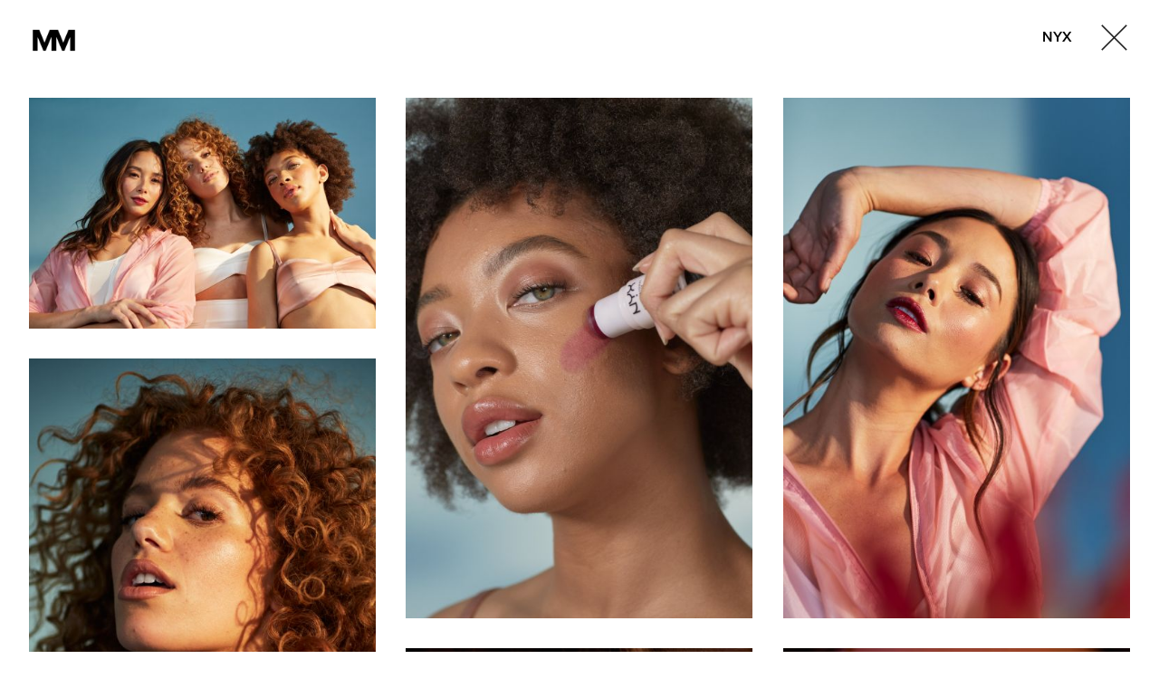

--- FILE ---
content_type: text/html; charset=UTF-8
request_url: https://mollymurrayproductions.com/project/15700/nyx
body_size: 1613
content:

<!DOCTYPE html>

<html lang="en">

<head>

			<title>Molly Murray Productions | Nyx</title>
		<meta property="og:title" name="og:title" content="Molly Murray Productions | Nyx" />
		<meta name="description" content="" />
	<meta name="keywords" content="" />

	<meta property="og:description" name="og:description" content="" />
	<meta property="og:image" name="og:image" content="https://mollymurrayproductions.com/images/pics/725_9hS7Xn_day3_nyx_look11_5652.jpg" />
	<meta property="og:image:width" content="3000" />
	<meta property="og:image:height" content="2000" />
	<meta property="og:url" name="og:url" content="https://mollymurrayproductions.comproject/15700/nyx" />
	<meta property="og:site_name" name="og:site_name" content="Molly Murray Productions" />

	<meta name="viewport" content="width=device-width, initial-scale=1.0">
<meta name="apple-mobile-web-app-capable" content="yes">
<meta name="apple-touch-fullscreen" content="yes">
<meta http-equiv="Content-Type" content="text/html; charset=utf-8">

<link rel="apple-touch-icon" sizes="120x120" href="/images/favicon/apple-touch-icon.png">
<link rel="icon" type="image/png" sizes="32x32" href="/images/favicon/favicon-32x32.png">
<link rel="icon" type="image/png" sizes="16x16" href="/images/favicon/favicon-16x16.png">
<link rel="manifest" href="/images/favicon/site.webmanifest">
<link rel="mask-icon" href="/images/favicon/safari-pinned-tab.svg" color="#000000">
<link rel="shortcut icon" href="/images/favicon/favicon.ico">
<meta name="msapplication-TileColor" content="#da532c">
<meta name="msapplication-config" content="/images/favicon/browserconfig.xml">
<meta name="theme-color" content="#ffffff">

<link rel="stylesheet" href="https://unpkg.com/flickity@2/dist/flickity.min.css">
<link rel="stylesheet" href="https://unpkg.com/flickity-fade@1/flickity-fade.css">

<link rel="stylesheet" href="https://use.typekit.net/acn8alm.css">
<link rel="stylesheet" type="text/css" href="/dist/tw.css?v=011922" />
<link rel="stylesheet" type="text/css" href="/css/styles.css?v=090623" />
</head>

<body class="projectpage">

	<div class="scroll-background"></div>

	<div class="headline">
		<a href="/" class="logo">
			<img src="/images/pics/719_Kqz1NX_uncontainedlogo_black@3x@2xpng.png" class="photo gif" alt="Molly Murray Productions" />
		</a>

		<div class="info">
			<h2 class="title">NYX</h2>
					</div>
	</div>
	<div class="closer">
		<a href="/#15700">
			<svg class="ui close" xmlns="http://www.w3.org/2000/svg" viewBox="0 0 20 20">
				<title>"Close slideshow" button.</title>
				<line x1="2.2" y1="17.8" x2="17.8" y2="2.2" />
				<line x1="2.2" y1="2.2" x2="17.8" y2="17.8" />
			</svg>
		</a>
	</div>

	<main>

		<section id="content">

			<article class="inner modules">

				
					
	

	
	
	
	
	
		
		<div class="masongrid projectgrid" id="grid" data-id="294">

			<div class="grid-sizer"></div>
			<div class="gutter-sizer"></div>

			
				
				<figure class="cell  ">

					<a href="/slideshow/15700/nyx#1">

						<div class="mediawrap relative w-full h-0" style="padding-top: 66.666666666667%;">

							<img class="photo loadme loadmeview jpg " src="[data-uri]" data-img="15700_GXP1MP_day1_nyx_look10_1716.jpg" data-width="3000" data-height="2000" alt="title:" />

							<div class="info">
								
															</div>

						</div>

					</a>

				</figure>

			
				
				<figure class="cell  ">

					<a href="/slideshow/15700/nyx#2">

						<div class="mediawrap relative w-full h-0" style="padding-top: 150%;">

							<img class="photo loadme loadmeview jpg " src="[data-uri]" data-img="15700_GWWL67_day1_nyx_look2_218.jpg" data-width="2000" data-height="3000" alt="title:" />

							<div class="info">
								
															</div>

						</div>

					</a>

				</figure>

			
				
				<figure class="cell  ">

					<a href="/slideshow/15700/nyx#3">

						<div class="mediawrap relative w-full h-0" style="padding-top: 150%;">

							<img class="photo loadme loadmeview jpg " src="[data-uri]" data-img="15700_G6uCA2_day1_nyx_look6_1054.jpg" data-width="2000" data-height="3000" alt="title:" />

							<div class="info">
								
															</div>

						</div>

					</a>

				</figure>

			
				
				<figure class="cell  ">

					<a href="/slideshow/15700/nyx#4">

						<div class="mediawrap relative w-full h-0" style="padding-top: 150%;">

							<img class="photo loadme loadmeview jpg " src="[data-uri]" data-img="15700_a33Bne_day1_nyx_look7_1282.jpg" data-width="2000" data-height="3000" alt="title:" />

							<div class="info">
								
															</div>

						</div>

					</a>

				</figure>

			
				
				<figure class="cell  ">

					<a href="/slideshow/15700/nyx#5">

						<div class="mediawrap relative w-full h-0" style="padding-top: 150%;">

							<img class="photo loadme loadmeview jpg " src="[data-uri]" data-img="15700_1NSc65_day1_nyx_look9_1490.jpg" data-width="2000" data-height="3000" alt="title:" />

							<div class="info">
								
															</div>

						</div>

					</a>

				</figure>

			
				
				<figure class="cell  ">

					<a href="/slideshow/15700/nyx#6">

						<div class="mediawrap relative w-full h-0" style="padding-top: 150%;">

							<img class="photo loadme loadmeview jpg " src="[data-uri]" data-img="15700_6ssgbM_day2_nyx_look4_2808.jpg" data-width="2000" data-height="3000" alt="title:" />

							<div class="info">
								
															</div>

						</div>

					</a>

				</figure>

			
				
				<figure class="cell  ">

					<a href="/slideshow/15700/nyx#7">

						<div class="mediawrap relative w-full h-0" style="padding-top: 150%;">

							<img class="photo loadme loadmeview jpg " src="[data-uri]" data-img="15700_sxu8YU_day2_nyx_look6_3077.jpg" data-width="2000" data-height="3000" alt="title:" />

							<div class="info">
								
															</div>

						</div>

					</a>

				</figure>

			
				
				<figure class="cell  ">

					<a href="/slideshow/15700/nyx#8">

						<div class="mediawrap relative w-full h-0" style="padding-top: 150%;">

							<img class="photo loadme loadmeview jpg " src="[data-uri]" data-img="15700_dZxqrZ_day2_nyx_look9_3631.jpg" data-width="2000" data-height="3000" alt="title:" />

							<div class="info">
								
															</div>

						</div>

					</a>

				</figure>

			
				
				<figure class="cell  ">

					<a href="/slideshow/15700/nyx#9">

						<div class="mediawrap relative w-full h-0" style="padding-top: 150%;">

							<img class="photo loadme loadmeview jpg " src="[data-uri]" data-img="15700_zWyfxS_day3_nyx_look11_4989.jpg" data-width="2000" data-height="3000" alt="title:" />

							<div class="info">
								
															</div>

						</div>

					</a>

				</figure>

			
				
				<figure class="cell  ">

					<a href="/slideshow/15700/nyx#10">

						<div class="mediawrap relative w-full h-0" style="padding-top: 66.666666666667%;">

							<img class="photo loadme loadmeview jpg " src="[data-uri]" data-img="15700_SAkj77_day3_nyx_look11_5652.jpg" data-width="3000" data-height="2000" alt="title:" />

							<div class="info">
								
															</div>

						</div>

					</a>

				</figure>

			
				
				<figure class="cell  ">

					<a href="/slideshow/15700/nyx#11">

						<div class="mediawrap relative w-full h-0" style="padding-top: 150%;">

							<img class="photo loadme loadmeview jpg " src="[data-uri]" data-img="15700_ufidE7_day3_nyx_look6_4090.jpg" data-width="2000" data-height="3000" alt="title:" />

							<div class="info">
								
															</div>

						</div>

					</a>

				</figure>

			
		</div>

	
	
	
	
	
	

				
				<hr>

			</article>

		</section>

	</main>

	
<footer>

	<div class="inner">

		<h3>GET IN TOUCH</h3>
<h3><a href="mailto:molly@mollymurrayproductions.com">molly@mollymurrayproductions.com</a></h3>
<div>
<h3><a href="tel:8185688010">818-568-8010</a></h3>
</div>		<div class="social standard">
			<ul>
<li><a href="https://www.instagram.com/mollymurrayprods/" target="_blank" rel="noopener">instagram</a></li>
<li><a href="https://www.facebook.com/Molly-Murray-Productions-Inc-205912479430310" target="_blank" rel="noopener">facebook</a></li>
</ul>
		</div>


	</div>
	<div class="second">
		<p class="credit">&copy; 2026 Molly Murray Productions, Inc.</p>
		<p>Site by <a href="https://www.eastofwestern.com" target="_blank">East of Western</a></p>
	</div>

</footer>

<div id="fixed_bg" class="fixed_hover"></div>
<div id="fixed_title" class="fixed_hover"></div>
	<div id="overlay" class="addb4">
	<div class="closer closeoverlay">
		<div class="closeIcon">
			<span class="line"></span>
			<span class="line"></span>
		</div>
	</div>
	<div class="inner ib v-middle">
	
	</div>
	
</div>
	

<script src="https://cdn.jsdelivr.net/npm/intersection-observer@0.7.0/intersection-observer.js"></script>
<script src="/dist/site.js?v=012522"></script>
</body>

</html>

--- FILE ---
content_type: text/css
request_url: https://mollymurrayproductions.com/css/styles.css?v=090623
body_size: 5063
content:
@font-face{font-family:"violet_sans";src:url("fonts/VioletSans-Regular.woff.woff") format("woff2"),url("fonts/VioletSans-Regular.woff.woff2") format("woff");font-weight:normal;font-style:normal}*{margin:0;padding:0;border:none;outline:none}html{font-size:100%;background:#fff}.wf-loading .tk-fade{opacity:0;-webkit-transition:opacity 1s;transition:opacity 1s}.wf-active .tk-fade{opacity:1}body{width:100%;font-family:sans-serif;font-weight:400;font-style:normal;font-size:1rem;color:#000;background:#fff;-webkit-font-smoothing:antialiased;-moz-osx-font-smoothing:grayscale;-webkit-text-size-adjust:none;-moz-text-size-adjust:none;-ms-text-size-adjust:none;-webkit-tap-highlight-color:rgba(0,0,0,0)}body.masonry{overflow-y:scroll}a{color:inherit;text-decoration:none;display:inline-block;position:relative}#fixed_bg{position:fixed;left:55%;z-index:10;padding:5px 15px;background-color:#fff;color:#fff;mix-blend-mode:difference;font-family:"angie-sans",sans-serif;font-size:1.3rem;font-weight:400}#fixed_title{position:fixed;z-index:11;padding:5px 15px;color:#fff;font-family:"angie-sans",sans-serif;font-size:1.3rem;color:#fff;font-weight:400}@media all and (max-width: 1023px){.fixed_hover.active{opacity:0 !important}}h1,h2,h3,p{line-height:1.4;margin-bottom:20px}h1:last-child,h2:last-child,h3:last-child,p:last-child{margin-bottom:0px}em,i{font-style:italic}img{border:none}label,input,textarea,select{font-size:16px;display:block}input[type=checkbox],input[type=radio]{display:inline-block}input,textarea{background-color:rgba(0,0,0,0);padding:0px 10px;height:34px;color:#000;border:1px solid #000;border-radius:0px;-webkit-box-sizing:border-box;box-sizing:border-box;-moz-appearance:none;appearance:none;-webkit-appearance:none}input[type=submit]{padding:0px 10px;border:0px;cursor:pointer;border-radius:0px;-webkit-box-sizing:border-box;box-sizing:border-box;-moz-appearance:none;appearance:none;-webkit-appearance:none}label{padding-bottom:5px}.cover{background-size:cover;background-position:50% 50%;background-repeat:no-repeat;opacity:0}.cover.loaded{opacity:1;-webkit-transition:opacity .3s;transition:opacity .3s}.loadme,.loadmeview{opacity:0}.bg-loadme{opacity:0}.loadme.loaded,.loadmeview.loaded,.bg-loadme.loaded{opacity:1;-webkit-transition:opacity .3s;transition:opacity .3s}.photo.size-width{width:102%;height:auto;position:absolute;top:50%;left:50%;-webkit-transform:translate(-50%, -50%);transform:translate(-50%, -50%)}.photo.size-height{width:auto;height:102%;position:absolute;top:50%;left:50%;-webkit-transform:translate(-50%, -50%);transform:translate(-50%, -50%)}.resize-image{overflow:hidden}.social ul li{opacity:0;-webkit-transition:opacity .3s;transition:opacity .3s}.social ul li.loaded{opacity:1}.text-block img,.text-block video{display:block;height:auto;max-width:100%}.text-block .cols{display:-webkit-box;display:-ms-flexbox;display:flex;-ms-flex-wrap:wrap;flex-wrap:wrap;-webkit-box-align:start;-ms-flex-align:start;align-items:flex-start;-webkit-box-pack:justify;-ms-flex-pack:justify;justify-content:space-between}.text-block .cols .col{display:block}h1{font-size:3.4vw;line-height:1.3}h2{font-size:3rem}h3{font-size:2rem}p{font-size:1rem}main{margin:0px auto;position:relative;z-index:1}main article{min-height:calc(100vh - 127px)}main #content:before{content:"";display:block;height:0px}.homepage main #content:before{display:none}header{position:fixed;top:0;left:0;width:100%;height:60px;z-index:8;opacity:0;-webkit-transition:all .2s ease;transition:all .2s ease;background-color:#fff}header .inner{position:absolute;z-index:15;width:100%;height:100%}header .inner .logo{position:absolute;top:50%;-webkit-transform:translateY(-50%);transform:translateY(-50%);left:2.5%;width:55px;height:auto}header .inner .logo img,header .inner .logo svg{display:block;width:100%;height:auto}header .inner .logo img *,header .inner .logo svg *{fill:#000}header .inner .menuBtn{position:absolute;top:50%;-webkit-transform:translateY(-50%);transform:translateY(-50%);right:2.5%;cursor:pointer;z-index:3;display:none}header .inner .menuBtn div{width:47px;height:21px;position:relative}header .inner .menuBtn div img{position:absolute;top:0;left:0;width:100%;height:100%;-o-object-fit:cover;object-fit:cover;display:block;-webkit-filter:invert(1);filter:invert(1)}header .inner .menuBtn div img.closer{display:none}header nav{position:absolute;z-index:16;width:62%;top:50%;-webkit-transform:translateY(-50%);transform:translateY(-50%);right:2.5%;left:auto;color:#000;text-align:center}header nav ul{list-style-type:none;display:-webkit-box;display:-ms-flexbox;display:flex;-webkit-box-orient:horizontal;-webkit-box-direction:normal;-ms-flex-direction:row;flex-direction:row;-webkit-box-pack:justify;-ms-flex-pack:justify;justify-content:space-between}header nav ul li{position:relative;font-family:"proxima-nova",sans-serif;font-weight:700;letter-spacing:4px;font-size:1rem;text-align:center;line-height:1}header nav ul li a{-webkit-transition:color .3s;transition:color .3s;display:inline-block;position:relative;min-width:75px}header nav ul li a:after{content:"";background-image:url("/images/loop@2x.png");-webkit-filter:invert(1);filter:invert(1);background-size:cover;background-repeat:no-repeat;width:115%;height:0%;padding-top:53%;position:absolute;left:-8%;top:50%;-webkit-transform:translatey(-50%);transform:translatey(-50%);opacity:0;-webkit-transition:opacity .2s ease-in;transition:opacity .2s ease-in;z-index:99}header nav ul li a:hover:after,header nav ul li a.pageOn:after{opacity:1}.subpage{margin-top:90px}.subpage header{height:90px;opacity:1 !important}.subpage.scrolled header{height:60px}.infopage header{background-color:#eb3975;opacity:1 !important}.scrolled header{opacity:1}@media all and (max-width: 1023px){header{opacity:1;background-color:rgba(0,0,0,0);height:80px}header .inner{position:absolute;width:100%;height:100%}header .inner .menuBtn{display:block;z-index:999}header .inner .menuBtn div{mix-blend-mode:difference}header .inner .menuBtn div img{mix-blend-mode:difference}header nav{display:none;width:100%;height:100vh;position:fixed;right:auto;-webkit-box-pack:center;-ms-flex-pack:center;justify-content:center;-webkit-box-align:center;-ms-flex-align:center;align-items:center;background-color:rgba(0,0,0,.3);z-index:14;color:unset;mix-blend-mode:unset}header nav ul{-webkit-box-orient:vertical;-webkit-box-direction:normal;-ms-flex-direction:column;flex-direction:column;-webkit-box-pack:center;-ms-flex-pack:center;justify-content:center;position:absolute;top:45%;left:10%;-webkit-transform:translateY(-50%);transform:translateY(-50%);mix-blend-mode:difference;color:#fff}header nav ul li{font-size:15vw;text-align:left;margin-bottom:40px}header nav ul li a:after{display:none !important}}@media all and (max-width: 767px){header nav ul li{font-size:18vw;margin-bottom:25px}}.menuOn{position:fixed}.menuOn header .inner .menuBtn{z-index:99}.menuOn header .inner .menuBtn div{width:40px;height:40px}.menuOn header .inner .menuBtn div img.burger{display:none}.menuOn header .inner .menuBtn div img.closer{display:block;-webkit-filter:invert(1);filter:invert(1)}.menuOn header nav{display:-webkit-box;display:-ms-flexbox;display:flex}footer{position:relative;z-index:5;text-align:center;background-color:#fff;color:#1f1f1f}footer .inner{width:85%;margin:auto;text-align:center;font-size:0px;line-height:0px;padding:45px 0px;display:-webkit-box;display:-ms-flexbox;display:flex;-webkit-box-orient:horizontal;-webkit-box-direction:normal;-ms-flex-flow:row;flex-flow:row;-webkit-box-pack:justify;-ms-flex-pack:justify;justify-content:space-between}footer .inner h3{font-size:1.2rem;font-family:"proxima-nova",sans-serif;font-weight:600;margin-bottom:0}footer .inner ul{list-style-type:none}footer .inner .social li{display:inline-block;*display:inline;vertical-align:middle;margin-right:15px}footer .inner .social li:last-child{margin-right:0px}footer .inner .social li a:after{display:none !important}footer .inner .social li svg{width:25px;height:auto}footer .inner .social li svg *{stroke:none;fill:#1f1f1f}footer .second{display:-webkit-box;display:-ms-flexbox;display:flex;-webkit-box-orient:horizontal;-webkit-box-direction:normal;-ms-flex-flow:row;flex-flow:row;-webkit-box-pack:justify;-ms-flex-pack:justify;justify-content:space-between;width:100%;padding:20px;margin:0 auto;border-top:1px solid #1f1f1f}footer .second p{font-size:.7rem;font-family:"proxima-nova",sans-serif;font-weight:300;color:#1f1f1f;margin-bottom:0}.light-footer footer{background-color:#fff;color:#1f1f1f}.light-footer footer .inner .social li a svg *{stroke:none;fill:#1f1f1f}@media all and (max-width: 1023px){footer .inner{padding:35px 0px}}@media all and (max-width: 767px){footer .inner{width:90%;-webkit-box-orient:vertical;-webkit-box-direction:normal;-ms-flex-direction:column;flex-direction:column;text-align:left}footer .inner h3{font-size:1.5rem;margin-bottom:10px}footer .second{-webkit-box-orient:vertical;-webkit-box-direction:normal;-ms-flex-direction:column;flex-direction:column;width:100%;text-align:left}footer .second p{margin-left:3%}}.modules hr{width:90%;margin:0 auto;border-bottom:1px solid gray}@media all and (max-width: 767px){.modules hr{width:100%}}.infopage{background-color:#eb3975;width:100%;margin:0 auto;display:block;position:relative;padding-top:13vh}.infopage h1.title{color:#fff;font-family:"proxima-nova",sans-serif;font-weight:700;font-size:6vw;max-width:450px;margin-left:3%;margin-bottom:75px;letter-spacing:16px;line-height:.9}.infopage .explore{position:absolute;right:3%;top:11%;width:20px;height:130px;z-index:9;display:-webkit-box;display:-ms-flexbox;display:flex;-webkit-box-orient:vertical;-webkit-box-direction:normal;-ms-flex-flow:column;flex-flow:column;-webkit-box-pack:justify;-ms-flex-pack:justify;justify-content:space-between}.infopage .explore p{-webkit-transform:rotate(90deg);transform:rotate(90deg);color:#fff;font-family:"nimbus-sans",sans-serif;font-size:.8rem;margin-bottom:0}.infopage .explore img{width:12px;height:auto;margin-left:3px}.infopage .text-block{min-height:90vh;margin:0 auto}.infopage .text-block h1{color:#fff;font-family:"proxima-nova",sans-serif;font-weight:700;font-size:6vw;max-width:500px;letter-spacing:8px;line-height:.9}.infopage .text-block p{font-family:"proxima-nova",sans-serif;font-weight:500;font-size:1.3rem;line-height:1.3}.infopage .text-block .inner{padding:50px 3%}.infopage .text-block .cols{-webkit-box-ordinal-group:2;-ms-flex-order:1;order:1;width:85%;margin:0 auto auto 3%;display:-webkit-box;display:-ms-flexbox;display:flex;-webkit-box-orient:horizontal;-webkit-box-direction:normal;-ms-flex-flow:row;flex-flow:row;-ms-flex-wrap:wrap;flex-wrap:wrap;-webkit-box-pack:justify;-ms-flex-pack:justify;justify-content:space-between}.infopage .text-block .cols .col:nth-child(1){-webkit-box-flex:0;-ms-flex:0 0 67%;flex:0 0 67%}.infopage .text-block .cols .col:nth-child(2){-webkit-box-flex:0;-ms-flex:0 0 27%;flex:0 0 27%;margin-top:75px}.infopage .text-block .cols .col:nth-child(3){-webkit-box-flex:0;-ms-flex:0 0 67%;flex:0 0 67%;margin-right:0%;margin-top:75px;margin:75px 0 75px 0;display:-webkit-box;display:-ms-flexbox;display:flex;-webkit-box-pack:justify;-ms-flex-pack:justify;justify-content:space-between}.infopage .text-block .cols .col:nth-child(3) img{margin-right:20px;min-width:180px}.infopage .text-block .cols .col:nth-child(3) strong{color:#000}.infopage .text-block .cols .col h3{font-family:"proxima-nova",sans-serif;font-weight:500;font-size:1.2rem;line-height:1.8;position:relative}.infopage .text-block .cols .col strong{color:#fff}.infopage .text-block .cols .col em{font-style:unset;color:#fff;line-height:1.4;position:relative;display:inline-block;border-bottom:1px solid #fff}.infopage .text-block div{-webkit-box-ordinal-group:3;-ms-flex-order:2;order:2}.infopage .text-block.second{margin-top:100px}.infopage .text-block.second .inner{padding:50px 5%}.infopage .text-block.second .inner h2{color:#fff;font-family:"proxima-nova",sans-serif;font-size:1.4rem}.infopage .text-block.second .inner h3{-webkit-columns:3;-moz-columns:3;columns:3;color:#000;font-family:"proxima-nova",sans-serif;font-size:1.2rem;line-height:1.8;margin:0}.infopage .logosoup{width:93%;margin:0 auto 50px auto;display:-webkit-box;display:-ms-flexbox;display:flex;-ms-flex-wrap:wrap;flex-wrap:wrap;-webkit-box-align:center;-ms-flex-align:center;align-items:center;-webkit-box-pack:center;-ms-flex-pack:center;justify-content:center}.infopage .logosoup .cell{position:relative;display:-webkit-box;display:-ms-flexbox;display:flex;width:10%;-webkit-box-align:center;-ms-flex-align:center;align-items:center;-webkit-box-pack:center;-ms-flex-pack:center;justify-content:center}.infopage .logosoup .cell .inner{width:100%;padding-top:75%;height:0;position:relative}.infopage .logosoup .cell .inner .media{position:absolute;top:0;left:0;width:100%;height:100%;display:-webkit-box;display:-ms-flexbox;display:flex;-webkit-box-align:center;-ms-flex-align:center;align-items:center;-webkit-box-pack:center;-ms-flex-pack:center;justify-content:center}.infopage .logosoup .cell .inner .media img.photo{display:block;width:auto;height:auto;max-width:80%;max-height:90%}@media all and (max-width: 1300px){.infopage .logosoup .cell{width:12.5%}}@media all and (max-width: 1100px){.infopage .logosoup .cell{width:16.5%}}@media all and (max-width: 800px){.infopage .logosoup{width:95%}.infopage .logosoup .cell{width:25%}}.infopage .logosoup-off{width:93%;height:auto;position:relative;-webkit-box-pack:space-evenly;-ms-flex-pack:space-evenly;justify-content:space-evenly;-webkit-box-align:start;-ms-flex-align:start;align-items:flex-start;list-style-type:none;margin:0 auto 50px auto;display:-webkit-box;display:-ms-flexbox;display:flex;-webkit-box-orient:horizontal;-webkit-box-direction:normal;-ms-flex-flow:row wrap;flex-flow:row wrap}.infopage .logosoup-off .cell{height:auto;display:block;-webkit-box-flex:0;-ms-flex:0 1 auto;flex:0 1 auto;width:9%;margin:0px 3.75% 0% 3.75%;overflow:hidden;position:relative;opacity:1;-webkit-transition:opacity .3s;transition:opacity .3s}.infopage .logosoup-off .cell:nth-child(7){margin:0 5.5% 1% 5.5%}.infopage .logosoup-off .cell:nth-child(8){margin:0 5.5% 1% 5.5%}.infopage .logosoup-off .cell:nth-child(9){margin:0 5.5% 1% 5.5%}.infopage .logosoup-off .cell:nth-child(10){margin:0 5.5% 1% 5.5%}.infopage .logosoup-off .cell:nth-child(11){margin:0 5.5% 1% 5.5%}.infopage .logosoup-off .cell:nth-child(18){margin:0 5.5% 1% 5.5%}.infopage .logosoup-off .cell:nth-child(19){margin:0 5.5% 1% 5.5%}.infopage .logosoup-off .cell:nth-child(20){margin:0 5.5% 1% 5.5%}.infopage .logosoup-off .cell:nth-child(21){margin:0 5.5% 1% 5.5%}.infopage .logosoup-off .cell:nth-child(22){margin:0 5.5% 1% 5.5%}.infopage .logosoup-off .cell:nth-child(29){margin:0 5.5% 1% 5.5%}.infopage .logosoup-off .cell:nth-child(30){margin:0 5.5% 1% 5.5%}.infopage .logosoup-off .cell:nth-child(31){margin:0 5.5% 1% 5.5%}.infopage .logosoup-off .cell:nth-child(32){margin:0 5.5% 1% 5.5%}.infopage .logosoup-off .cell:nth-child(33){margin:0 5.5% 1% 5.5%}.infopage .logosoup-off .cell:nth-child(40){margin:0 5.5% 1% 5.5%}.infopage .logosoup-off .cell:nth-child(41){margin:0 5.5% 1% 5.5%}.infopage .logosoup-off .cell:nth-child(42){margin:0 5.5% 1% 5.5%}.infopage .logosoup-off .cell:nth-child(43){margin:0 5.5% 1% 5.5%}.infopage .logosoup-off .cell:nth-child(44){margin:0 5.5% 1% 5.5%}.infopage .logosoup-off .cell:nth-child(51){margin:0 5.5% 1% 5.5%}.infopage .logosoup-off .cell:nth-child(52){margin:0 5.5% 1% 5.5%}.infopage .logosoup-off .cell:nth-child(53){margin:0 5.5% 1% 5.5%}.infopage .logosoup-off .cell:nth-child(54){margin:0 5.5% 1% 5.5%}.infopage .logosoup-off .cell:nth-child(55){margin:0 5.5% 1% 5.5%}.infopage .logosoup-off .cell:nth-child(62){margin:0 5.5% 1% 5.5%}.infopage .logosoup-off .cell:nth-child(63){margin:0 5.5% 1% 5.5%}.infopage .logosoup-off .cell:nth-child(64){margin:0 5.5% 1% 5.5%}.infopage .logosoup-off .cell:nth-child(65){margin:0 5.5% 1% 5.5%}.infopage .logosoup-off .cell:nth-child(66){margin:0 5.5% 1% 5.5%}.infopage .logosoup-off .cell:nth-child(73){margin:0 5.5% 1% 5.5%}.infopage .logosoup-off .cell:nth-child(74){margin:0 5.5% 1% 5.5%}.infopage .logosoup-off .cell:nth-child(75){margin:0 5.5% 1% 5.5%}.infopage .logosoup-off .cell:nth-child(76){margin:0 5.5% 1% 5.5%}.infopage .logosoup-off .cell:nth-child(77){margin:0 5.5% 1% 5.5%}.infopage .logosoup-off .cell:nth-child(84){margin:0 5.5% 1% 5.5%}.infopage .logosoup-off .cell:nth-child(85){margin:0 5.5% 1% 5.5%}.infopage .logosoup-off .cell:nth-child(86){margin:0 5.5% 1% 5.5%}.infopage .logosoup-off .cell:nth-child(87){margin:0 5.5% 1% 5.5%}.infopage .logosoup-off .cell:nth-child(88){margin:0 5.5% 1% 5.5%}.infopage .logosoup-off .cell:nth-child(95){margin:0 5.5% 1% 5.5%}.infopage .logosoup-off .cell:nth-child(96){margin:0 5.5% 1% 5.5%}.infopage .logosoup-off .cell:nth-child(97){margin:0 5.5% 1% 5.5%}.infopage .logosoup-off .cell:nth-child(98){margin:0 5.5% 1% 5.5%}.infopage .logosoup-off .cell:nth-child(99){margin:0 5.5% 1% 5.5%}.infopage .logosoup-off .cell:nth-child(106){margin:0 5.5% 1% 5.5%}.infopage .logosoup-off .cell:nth-child(107){margin:0 5.5% 1% 5.5%}.infopage .logosoup-off .cell:nth-child(108){margin:0 5.5% 1% 5.5%}.infopage .logosoup-off .cell:nth-child(109){margin:0 5.5% 1% 5.5%}.infopage .logosoup-off .cell:nth-child(110){margin:0 5.5% 1% 5.5%}.infopage .logosoup-off .cell img.photo{width:100%;height:auto;display:block;position:relative}.infopage .logosoup-off .cell:hover{opacity:.8}@media all and (min-width: 1600px){.infopage .text-block h1{max-width:750px}}@media all and (max-width: 1023px){.infopage nav{background-color:rgba(0,0,0,.8)}.infopage .explore{display:none}.infopage h1.title{margin-left:2.5%;font-size:10vw;letter-spacing:8px;margin-bottom:30px}.infopage .text-block .inner{padding:50px 2.5%}.infopage .text-block .cols{-webkit-box-orient:vertical;-webkit-box-direction:normal;-ms-flex-direction:column;flex-direction:column;width:100%;margin:0 auto}.infopage .text-block .cols .col{margin:0 auto}.infopage .text-block .cols .col:nth-child(1){width:95%;margin:0 auto 40px auto}.infopage .text-block .cols .col:nth-child(2){width:95%;margin:0 auto 40px auto}.infopage .text-block .cols .col:nth-child(3){width:95%;margin:0 auto 40px auto}.infopage .text-block .cols .col:nth-child(3) img{min-width:200px}.infopage .text-block .cols .col h1{font-size:12vw;max-width:95%;line-height:1.1}.infopage .text-block .cols .col h3{font-size:1.2rem}.infopage .text-block.second{margin-top:0px}.infopage .text-block h1{font-size:10vw;letter-spacing:8px}.infopage .logosoup-off{width:100%;margin:0 auto;-webkit-box-align:space-evenly;-ms-flex-align:space-evenly;align-items:space-evenly}.infopage .logosoup-off .cell{width:16%;margin:0px 3.75% 0% 3.75% !important}.infopage .logosoup-off .cell:nth-child(5){margin:0px 5% 0% 5% !important}.infopage .logosoup-off .cell:nth-child(6){margin:0px 5% 0% 5% !important}.infopage .logosoup-off .cell:nth-child(7){margin:0px 5% 0% 5% !important}.infopage .logosoup-off .cell:nth-child(12){margin:0px 5% 0% 5% !important}.infopage .logosoup-off .cell:nth-child(13){margin:0px 5% 0% 5% !important}.infopage .logosoup-off .cell:nth-child(14){margin:0px 5% 0% 5% !important}.infopage .logosoup-off .cell:nth-child(19){margin:0px 5% 0% 5% !important}.infopage .logosoup-off .cell:nth-child(20){margin:0px 5% 0% 5% !important}.infopage .logosoup-off .cell:nth-child(21){margin:0px 5% 0% 5% !important}.infopage .logosoup-off .cell:nth-child(26){margin:0px 5% 0% 5% !important}.infopage .logosoup-off .cell:nth-child(27){margin:0px 5% 0% 5% !important}.infopage .logosoup-off .cell:nth-child(28){margin:0px 5% 0% 5% !important}.infopage .logosoup-off .cell:nth-child(33){margin:0px 5% 0% 5% !important}.infopage .logosoup-off .cell:nth-child(34){margin:0px 5% 0% 5% !important}.infopage .logosoup-off .cell:nth-child(35){margin:0px 5% 0% 5% !important}.infopage .logosoup-off .cell:nth-child(40){margin:0px 5% 0% 5% !important}.infopage .logosoup-off .cell:nth-child(41){margin:0px 5% 0% 5% !important}.infopage .logosoup-off .cell:nth-child(42){margin:0px 5% 0% 5% !important}.infopage .logosoup-off .cell:nth-child(47){margin:0px 5% 0% 5% !important}.infopage .logosoup-off .cell:nth-child(48){margin:0px 5% 0% 5% !important}.infopage .logosoup-off .cell:nth-child(49){margin:0px 5% 0% 5% !important}.infopage .logosoup-off .cell:nth-child(54){margin:0px 5% 0% 5% !important}.infopage .logosoup-off .cell:nth-child(55){margin:0px 5% 0% 5% !important}.infopage .logosoup-off .cell:nth-child(56){margin:0px 5% 0% 5% !important}.infopage .logosoup-off .cell:nth-child(61){margin:0px 5% 0% 5% !important}.infopage .logosoup-off .cell:nth-child(62){margin:0px 5% 0% 5% !important}.infopage .logosoup-off .cell:nth-child(63){margin:0px 5% 0% 5% !important}.infopage .logosoup-off .cell:nth-child(68){margin:0px 5% 0% 5% !important}.infopage .logosoup-off .cell:nth-child(69){margin:0px 5% 0% 5% !important}.infopage .logosoup-off .cell:nth-child(70){margin:0px 5% 0% 5% !important}.infopage .logosoup-off .cell:nth-child(75){margin:0px 5% 0% 5% !important}.infopage .logosoup-off .cell:nth-child(76){margin:0px 5% 0% 5% !important}.infopage .logosoup-off .cell:nth-child(77){margin:0px 5% 0% 5% !important}.infopage .logosoup-off .cell:nth-child(82){margin:0px 5% 0% 5% !important}.infopage .logosoup-off .cell:nth-child(83){margin:0px 5% 0% 5% !important}.infopage .logosoup-off .cell:nth-child(84){margin:0px 5% 0% 5% !important}.infopage .logosoup-off .cell:nth-child(89){margin:0px 5% 0% 5% !important}.infopage .logosoup-off .cell:nth-child(90){margin:0px 5% 0% 5% !important}.infopage .logosoup-off .cell:nth-child(91){margin:0px 5% 0% 5% !important}.infopage .logosoup-off .cell:nth-child(96){margin:0px 5% 0% 5% !important}.infopage .logosoup-off .cell:nth-child(97){margin:0px 5% 0% 5% !important}.infopage .logosoup-off .cell:nth-child(98){margin:0px 5% 0% 5% !important}}@media all and (max-width: 767px){.infopage .text-block .cols .col:nth-child(3){display:-webkit-box;display:-ms-flexbox;display:flex;-webkit-box-orient:vertical;-webkit-box-direction:normal;-ms-flex-direction:column;flex-direction:column}.infopage .text-block .cols .col:nth-child(3) img{width:75%;margin:0 auto 20px auto}.infopage .text-block.second{margin-top:25px}.infopage .text-block.second .inner h3{-webkit-columns:2;-moz-columns:2;columns:2;font-size:1rem}.infopage .logosoup-off .cell{width:23% !important;margin:0px 5% 0% 5% !important}.infopage .logosoup-off .cell:nth-child(4){margin:0px 6% 0% 6% !important}.infopage .logosoup-off .cell:nth-child(5){margin:0px 6% 0% 6% !important}.infopage .logosoup-off .cell:nth-child(9){margin:0px 6% 0% 6% !important}.infopage .logosoup-off .cell:nth-child(10){margin:0px 6% 0% 6% !important}.infopage .logosoup-off .cell:nth-child(14){margin:0px 6% 0% 6% !important}.infopage .logosoup-off .cell:nth-child(15){margin:0px 6% 0% 6% !important}.infopage .logosoup-off .cell:nth-child(19){margin:0px 6% 0% 6% !important}.infopage .logosoup-off .cell:nth-child(20){margin:0px 6% 0% 6% !important}.infopage .logosoup-off .cell:nth-child(24){margin:0px 6% 0% 6% !important}.infopage .logosoup-off .cell:nth-child(25){margin:0px 6% 0% 6% !important}.infopage .logosoup-off .cell:nth-child(29){margin:0px 6% 0% 6% !important}.infopage .logosoup-off .cell:nth-child(30){margin:0px 6% 0% 6% !important}.infopage .logosoup-off .cell:nth-child(34){margin:0px 6% 0% 6% !important}.infopage .logosoup-off .cell:nth-child(35){margin:0px 6% 0% 6% !important}.infopage .logosoup-off .cell:nth-child(39){margin:0px 6% 0% 6% !important}.infopage .logosoup-off .cell:nth-child(40){margin:0px 6% 0% 6% !important}.infopage .logosoup-off .cell:nth-child(44){margin:0px 6% 0% 6% !important}.infopage .logosoup-off .cell:nth-child(45){margin:0px 6% 0% 6% !important}.infopage .logosoup-off .cell:nth-child(49){margin:0px 6% 0% 6% !important}.infopage .logosoup-off .cell:nth-child(50){margin:0px 6% 0% 6% !important}.infopage .logosoup-off .cell:nth-child(54){margin:0px 6% 0% 6% !important}.infopage .logosoup-off .cell:nth-child(55){margin:0px 6% 0% 6% !important}.infopage .logosoup-off .cell:nth-child(59){margin:0px 6% 0% 6% !important}.infopage .logosoup-off .cell:nth-child(60){margin:0px 6% 0% 6% !important}.infopage .logosoup-off .cell:nth-child(64){margin:0px 6% 0% 6% !important}.infopage .logosoup-off .cell:nth-child(65){margin:0px 6% 0% 6% !important}.infopage .logosoup-off .cell:nth-child(69){margin:0px 6% 0% 6% !important}.infopage .logosoup-off .cell:nth-child(70){margin:0px 6% 0% 6% !important}.infopage .logosoup-off .cell:nth-child(74){margin:0px 6% 0% 6% !important}.infopage .logosoup-off .cell:nth-child(75){margin:0px 6% 0% 6% !important}.infopage .logosoup-off .cell:nth-child(79){margin:0px 6% 0% 6% !important}.infopage .logosoup-off .cell:nth-child(80){margin:0px 6% 0% 6% !important}.infopage .logosoup-off .cell:nth-child(84){margin:0px 6% 0% 6% !important}.infopage .logosoup-off .cell:nth-child(85){margin:0px 6% 0% 6% !important}.infopage .logosoup-off .cell:nth-child(89){margin:0px 6% 0% 6% !important}.infopage .logosoup-off .cell:nth-child(90){margin:0px 6% 0% 6% !important}.infopage .logosoup-off .cell:nth-child(94){margin:0px 6% 0% 6% !important}.infopage .logosoup-off .cell:nth-child(95){margin:0px 6% 0% 6% !important}.infopage .logosoup-off .cell:nth-child(99){margin:0px 6% 0% 6% !important}.infopage .logosoup-off .cell:nth-child(100){margin:0px 6% 0% 6% !important}}@media all and (max-width: 896px)and (orientation: landscape){.infopage h1.title{font-size:12vw}.infopage .text-block .cols .col h1{font-size:12vw}.infopage .logosoup-off .cell{width:25%;margin-bottom:6% !important}}.homepage .hero{position:relative;width:100%;height:100vh}.homepage .hero img{display:block;width:100%;height:100%;-o-object-fit:cover;object-fit:cover;position:fixed;top:0;left:0}.homepage .hero .text{position:absolute;left:50%;top:50%;-webkit-transform:translate(-50%, -50%);transform:translate(-50%, -50%);z-index:9;mix-blend-mode:difference;color:#fff;width:80%;max-width:1200px}.homepage .hero .text img{position:relative;top:auto;left:auto;display:block;width:100%;max-width:100%;height:auto;margin:0 auto}.homepage .hero .text h1{text-align:left;font-family:"proxima-nova",sans-serif;font-size:7vw;font-weight:700;letter-spacing:16px;line-height:1;text-align:center;white-space:nowrap}.homepage .scrolldown{position:absolute;top:85vh;left:50%;-webkit-transform:translateX(-50%);transform:translateX(-50%);width:100px;height:auto;z-index:99;mix-blend-mode:difference;color:#fff}.homepage .scrolldown img{width:100%;height:auto}.homepage .after-slideshow{width:100%;height:auto;position:relative;display:block}.homepage .ar-rows{background-color:#fff;padding:10px 0px}@media all and (max-width: 1023px){.homepage .hero .text h1{white-space:unset;font-size:9vw}.homepage .scrolldown{left:auto;right:3%;top:84vh;-webkit-transform:unset;transform:unset}.homepage .scrolldown{display:none}.homepage.menuOn .hero .text{display:none}}@media all and (max-width: 767px){.homepage .scrolldown{top:81vh;width:150px}.homepage .hero .text h1{font-size:10vw;margin-bottom:5px}}.centered{width:84%;margin:0px auto}.centered .cell{position:relative;width:100%;margin:0px auto 30px auto}.centered .cell img,.centered .cell video{display:block;width:100%;position:relative}.centered .cell .info{margin:10px 0 0 0}.centered .cell .info h2{font-size:1.5rem}.centered .cell .info p{font-size:1rem}.centered .cell:hover{opacity:.7}.justified{width:84%;margin:0px auto}.croppedgrid{width:84%;list-style-type:none;margin:0px auto;display:-webkit-box;display:-ms-flexbox;display:flex;-webkit-box-orient:horizontal;-webkit-box-direction:normal;-ms-flex-flow:row wrap;flex-flow:row wrap}.croppedgrid .cell{-webkit-box-flex:0;-ms-flex:0 1 auto;flex:0 1 auto;width:20%;margin:0px 2.5% 5% 2.5%;overflow:hidden;position:relative;opacity:1;-webkit-transition:opacity .3s;transition:opacity .3s}.croppedgrid .cell:hover{opacity:.7}.croppedgrid .cell .info{margin:10px 0 0 0}.croppedgrid .cell .info h2{font-size:1.5rem}.croppedgrid .cell .info p{font-size:1rem}.ar-rows{position:relative;width:100%;margin:0px auto}.ar-rows .row{position:relative;text-align:center;display:-webkit-box;display:-ms-flexbox;display:flex;-webkit-box-pack:justify;-ms-flex-pack:justify;justify-content:space-between}.ar-rows .row .cell{float:left;opacity:1;position:relative;overflow:hidden;-webkit-box-sizing:border-box;box-sizing:border-box}.ar-rows .row .cell img.photo{position:relative;z-index:1;display:block;width:auto;height:auto;-webkit-box-sizing:border-box;box-sizing:border-box}.ar-rows .row .cell .vidhold{position:absolute;top:0;left:0;width:100%;height:100%;-o-object-fit:cover;object-fit:cover;display:block}.ar-rows .row .cell .vidhold video{position:absolute;top:0;left:0;width:100%;height:100%;-o-object-fit:cover;object-fit:cover;display:block}.ar-rows .row .cell .playBtn{position:absolute;top:50%;left:50%;-webkit-transform:translate(-50%, -50%);transform:translate(-50%, -50%);top:calc(50% + 60px);width:45px;height:auto;z-index:5;mix-blend-mode:difference;opacity:0;-webkit-transition:opacity .2s cubic-bezier(0.23, 1, 0.32, 1);transition:opacity .2s cubic-bezier(0.23, 1, 0.32, 1)}.ar-rows .row .cell .playBtn *{fill:#fff}.ar-rows .row .cell .info{position:absolute;top:50%;left:50%;-webkit-transform:translate(-50%, -50%);transform:translate(-50%, -50%);padding:5px 15px;z-index:2;opacity:0;-webkit-transition:opacity .2s cubic-bezier(0.23, 1, 0.32, 1);transition:opacity .2s cubic-bezier(0.23, 1, 0.32, 1);width:90%}.ar-rows .row .cell .info p{font-family:"proxima-nova",sans-serif;font-size:1.4rem;font-weight:700;color:#fff;display:inline-block;width:100%;z-index:99;text-transform:uppercase}.ar-rows .row .cell:hover .info{opacity:1}.ar-rows .row .cell:hover .playBtn{opacity:1}.menuOn .ar-rows .row .cell .info{display:none}@media all and (max-width: 1023px){.ar-rows .row{display:block !important}.ar-rows .row .cell{display:block;width:100% !important;float:none}.ar-rows .row .cell img.photo{width:100%;height:auto !important}.ar-rows .row .cell .info{opacity:1 !important}.ar-rows .row .cell .info p{font-size:2rem}}.masongrid{width:95%;list-style-type:none;margin:0px auto;position:relative;display:block}.masongrid .grid-sizer,.masongrid .cell{width:31.5%;height:auto}.masongrid .gutter-sizer{width:2.75%}.masongrid .cell{display:block;float:left;overflow:hidden;text-align:left}.masongrid .cell .mediawrap{position:relative;width:100%;height:0;overflow:hidden}.masongrid .cell .mediawrap img.photo,.masongrid .cell .mediawrap video{position:absolute;top:0;left:0;width:100%;height:100%;-o-object-fit:cover;object-fit:cover;display:block}.masongrid .cell.large{width:100%}.masongrid .cell a,.masongrid .cell img{outline:none;border:none;width:100%;display:block;text-decoration:none}.masongrid.effect-2 .cell{opacity:0}.masongrid.effect-2 .cell.shown{opacity:1}.projectpage{padding-top:15vh}.projectpage .scroll-background{width:100%;height:60px;position:fixed;top:0;left:0;background-color:#fff;z-index:2;opacity:0;-webkit-transition:opacity .2s ease;transition:opacity .2s ease}.projectpage .headline{position:fixed;top:30px;left:0;width:90%;margin-left:2.5%;display:-webkit-box;display:-ms-flexbox;display:flex;-webkit-box-orient:horizontal;-webkit-box-direction:normal;-ms-flex-flow:row;flex-flow:row;-webkit-box-pack:justify;-ms-flex-pack:justify;justify-content:space-between;z-index:9;-webkit-transition:top .2s ease;transition:top .2s ease}.projectpage .headline .logo{width:55px;height:30px}.projectpage .headline .logo img,.projectpage .headline .logo svg{display:block;width:100%;height:auto}.projectpage .headline .logo img *,.projectpage .headline .logo svg *{fill:#000}.projectpage .headline .info{display:-webkit-box;display:-ms-flexbox;display:flex;-webkit-box-orient:horizontal;-webkit-box-direction:normal;-ms-flex-flow:row;flex-flow:row}.projectpage .headline .info h2{font-family:"proxima-nova",sans-serif;font-weight:600;font-size:1rem;text-transform:uppercase}.projectpage .headline .info h2.subtitle{margin-left:7px}.projectpage .headline .info h2.subtitle:before{content:"-";position:relative;margin-right:7px}.projectpage .parentWrap{position:relative;width:90%;margin:0 auto 50px auto;max-width:1000px}.projectpage .closer{position:fixed;top:24px;right:2.5%;z-index:9;-webkit-transition:top .2s ease;transition:top .2s ease}.projectpage .closer .ui.close{width:35px;height:auto;stroke:#1f1f1f;stroke-width:1px;mix-blend-mode:difference}.scrolled.projectpage .scroll-background{opacity:1}.scrolled.projectpage .closer{top:7px}.scrolled.projectpage .headline{top:15px}@media all and (max-width: 1023px){.projectpage{padding-top:11vh}.projectpage .masongrid .grid-sizer,.projectpage .masongrid .cell{width:49%}.projectpage .masongrid .gutter-sizer{width:2%}}@media all and (max-width: 767px){.projectpage{padding-top:11vh}.projectpage .closer{top:24px}.projectpage .closer .ui.close{width:25px}.projectpage .headline{top:25px;width:80%}.projectpage .headline h2{font-size:1rem}.projectpage .headline .info h2{font-size:1rem}.projectpage .masongrid .grid-sizer,.projectpage .masongrid .cell{width:100%}.projectpage .masongrid .gutter-sizer{width:2%}}@media all and (max-width: 896px)and (orientation: landscape){.projectpage{padding-top:20vh}.projectpage .headline{width:88%}}@media all and (max-width: 320px){.projectpage .headline{width:84%}}.masongrid .shown .cell,.no-js .masongrid figure.cell,.no-cssanimations .masongrid figure.cell{opacity:1}.masongrid.effect-1 figure.animate{animation:fadeIn .65s ease forwards;-webkit-animation:fadeIn .65s ease forwards;-moz-animation:fadeIn .65s ease forwards;-o-animation:fadeIn .65s ease forwards}.masongrid.effect-2 figure.animate{opacity:1;-webkit-transform:translateY(200px);transform:translateY(200px);-webkit-animation:moveUp .65s ease forwards;animation:moveUp .65s ease forwards}@-webkit-keyframes moveUp{0%{opacity:0}100%{-webkit-transform:translateY(0);opacity:1}}@keyframes moveUp{0%{opacity:0}100%{-webkit-transform:translateY(0);transform:translateY(0);opacity:1}}@keyframes fadeIn{100%{opacity:1}}@-webkit-keyframes fadeIn{100%{opacity:1}}.slideshow{position:absolute;top:0;left:0;width:100%;height:100vh;text-align:center;overflow:hidden}.slideshow .ui{width:18px;position:absolute;z-index:20;top:50%;-webkit-transform:translateY(-50%);transform:translateY(-50%);cursor:pointer}.slideshow .ui img{position:absolute;top:0;left:0;width:100%;height:100%;-o-object-fit:cover;object-fit:cover;display:block}.slideshow .ui.prev{left:0px;padding:23px;width:100px;height:auto;-webkit-filter:invert(1);filter:invert(1)}.slideshow .ui.next{right:0;padding:23px;width:100px;height:auto;-webkit-filter:invert(1);filter:invert(1)}.slideshow .ui.close{width:55px;height:55px;padding:10px;-webkit-transform:none;transform:none}.slideshow .ui line{stroke:#000;stroke-width:.5}.slideshow .back-link{top:27px;right:80px;position:fixed;display:block;z-index:99}.slideshow figure.cell{width:100%;height:100vh;position:relative;display:-webkit-box;display:-ms-flexbox;display:flex;-webkit-box-align:center;-ms-flex-align:center;align-items:center;-webkit-box-pack:center;-ms-flex-pack:center;justify-content:center}.slideshow figure.cell .inner{width:80%;height:80%;display:-webkit-box;display:-ms-flexbox;display:flex;-webkit-box-align:center;-ms-flex-align:center;align-items:center;-webkit-box-pack:center;-ms-flex-pack:center;justify-content:center}.slideshow figure.cell .inner video{display:block;width:auto;height:auto;max-width:100%;max-height:100%;-o-object-fit:contain;object-fit:contain}.slideshow figure.cell .mediawrap{width:80%;height:80%;margin:0 auto;display:-webkit-box;display:-ms-flexbox;display:flex;-webkit-box-pack:center;-ms-flex-pack:center;justify-content:center;-webkit-box-align:center;-ms-flex-align:center;align-items:center}.slideshow figure.cell .mediawrap img.photo{display:block;width:auto;height:auto;max-width:100%;max-height:100%}.slideshow figure.cell img.photooff,.slideshow figure.cell video{display:block;width:100%;height:100%;-o-object-fit:cover;object-fit:cover}.slideshow figure.cell figcaption{position:absolute;top:40px;right:100px}.slideshow figure.cell figcaption h2{font-family:"proxima-nova",sans-serif;font-size:1.2rem;font-weight:400;text-align:right}#overlay{position:fixed;top:0px;left:0px;width:100%;height:100%;background-color:#616161;text-align:center;opacity:0;z-index:-1;transform:translateX(-100%);-webkit-transform:translateX(-100%);-ms-transform:translateX(-100%);-webkit-transition:z-index 0s .4s,opacity .3s 0s,-webkit-transform 0s .4s;transition:z-index 0s .4s,opacity .3s 0s,-webkit-transform 0s .4s;transition:z-index 0s .4s,transform 0s .4s,opacity .3s 0s;transition:z-index 0s .4s,transform 0s .4s,opacity .3s 0s,-webkit-transform 0s .4s;-webkit-transition:z-index 0s .4s,transform 0s .4s,opacity .3s 0s;-ms-transition:z-index 0s .4s,transform 0s .4s,opacity .3s 0s}#overlay.on{opacity:1;z-index:300;transform:translateX(0%);-webkit-transform:translateX(0%);-ms-transform:translateX(0%);-webkit-transition:z-index 0s 0s,opacity .3s 0s,-webkit-transform 0s 0s;transition:z-index 0s 0s,opacity .3s 0s,-webkit-transform 0s 0s;transition:z-index 0s 0s,transform 0s 0s,opacity .3s 0s;transition:z-index 0s 0s,transform 0s 0s,opacity .3s 0s,-webkit-transform 0s 0s;-webkit-transition:z-index 0s 0s,transform 0s 0s,opacity .3s 0s;-ms-transition:z-index 0s 0s,transform 0s 0s,opacity .3s 0s}#overlay .closer{position:absolute;top:0px;left:0px;width:100%;height:100%;z-index:1}#overlay .closer .closeIcon{position:absolute;width:22px;height:22px;top:25px;right:25px;z-index:11;cursor:pointer;-webkit-transform:scale(1);transform:scale(1);-webkit-transition:-webkit-transform .2s;transition:-webkit-transform .2s;transition:transform .2s;transition:transform .2s, -webkit-transform .2s}#overlay .closer .closeIcon:hover{-webkit-transform:scale(1.1);transform:scale(1.1)}#overlay .closer .closeIcon .line{display:block;width:100%;height:1px;background:#fff;position:absolute;top:50%;left:50%;-webkit-transform:translate(-50%, -50%) rotate(45deg);transform:translate(-50%, -50%) rotate(45deg)}#overlay .closer .closeIcon .line:last-child{-webkit-transform:translate(-50%, -50%) rotate(-45deg);transform:translate(-50%, -50%) rotate(-45deg)}#overlay .inner{position:relative;z-index:10}#overlay .inner .wrap{position:relative;width:100%;height:100%;text-align:center}#overlay .inner .wrap video,#overlay .inner .wrap img{display:block;width:auto;height:100%;max-width:100%;max-height:100%;margin:0px auto}

--- FILE ---
content_type: text/javascript
request_url: https://mollymurrayproductions.com/dist/site.js?v=012522
body_size: 51437
content:
// modules are defined as an array
// [ module function, map of requires ]
//
// map of requires is short require name -> numeric require
//
// anything defined in a previous bundle is accessed via the
// orig method which is the require for previous bundles

(function(modules, entry, mainEntry, parcelRequireName, globalName) {
  /* eslint-disable no-undef */
  var globalObject =
    typeof globalThis !== 'undefined'
      ? globalThis
      : typeof self !== 'undefined'
      ? self
      : typeof window !== 'undefined'
      ? window
      : typeof global !== 'undefined'
      ? global
      : {};
  /* eslint-enable no-undef */

  // Save the require from previous bundle to this closure if any
  var previousRequire =
    typeof globalObject[parcelRequireName] === 'function' &&
    globalObject[parcelRequireName];

  var cache = previousRequire.cache || {};
  // Do not use `require` to prevent Webpack from trying to bundle this call
  var nodeRequire =
    typeof module !== 'undefined' &&
    typeof module.require === 'function' &&
    module.require.bind(module);

  function newRequire(name, jumped) {
    if (!cache[name]) {
      if (!modules[name]) {
        // if we cannot find the module within our internal map or
        // cache jump to the current global require ie. the last bundle
        // that was added to the page.
        var currentRequire =
          typeof globalObject[parcelRequireName] === 'function' &&
          globalObject[parcelRequireName];
        if (!jumped && currentRequire) {
          return currentRequire(name, true);
        }

        // If there are other bundles on this page the require from the
        // previous one is saved to 'previousRequire'. Repeat this as
        // many times as there are bundles until the module is found or
        // we exhaust the require chain.
        if (previousRequire) {
          return previousRequire(name, true);
        }

        // Try the node require function if it exists.
        if (nodeRequire && typeof name === 'string') {
          return nodeRequire(name);
        }

        var err = new Error("Cannot find module '" + name + "'");
        err.code = 'MODULE_NOT_FOUND';
        throw err;
      }

      localRequire.resolve = resolve;
      localRequire.cache = {};

      var module = (cache[name] = new newRequire.Module(name));

      modules[name][0].call(
        module.exports,
        localRequire,
        module,
        module.exports,
        this,
      );
    }

    return cache[name].exports;

    function localRequire(x) {
      return newRequire(localRequire.resolve(x));
    }

    function resolve(x) {
      return modules[name][1][x] || x;
    }
  }

  function Module(moduleName) {
    this.id = moduleName;
    this.bundle = newRequire;
    this.exports = {};
  }

  newRequire.isParcelRequire = true;
  newRequire.Module = Module;
  newRequire.modules = modules;
  newRequire.cache = cache;
  newRequire.parent = previousRequire;
  newRequire.register = function(id, exports) {
    modules[id] = [
      function(require, module) {
        module.exports = exports;
      },
      {},
    ];
  };

  Object.defineProperty(newRequire, 'root', {
    get: function() {
      return globalObject[parcelRequireName];
    },
  });

  globalObject[parcelRequireName] = newRequire;

  for (var i = 0; i < entry.length; i++) {
    newRequire(entry[i]);
  }

  if (mainEntry) {
    // Expose entry point to Node, AMD or browser globals
    // Based on https://github.com/ForbesLindesay/umd/blob/master/template.js
    var mainExports = newRequire(mainEntry);

    // CommonJS
    if (typeof exports === 'object' && typeof module !== 'undefined') {
      module.exports = mainExports;

      // RequireJS
    } else if (typeof define === 'function' && define.amd) {
      define(function() {
        return mainExports;
      });

      // <script>
    } else if (globalName) {
      this[globalName] = mainExports;
    }
  }
})({"2CfXf":[function(require,module,exports) {
var HMR_HOST = null;
var HMR_PORT = 1234;
var HMR_SECURE = false;
var HMR_ENV_HASH = "69f74e7f31319ffd";
module.bundle.HMR_BUNDLE_ID = "d77490143685d82f"; // @flow
/* global HMR_HOST, HMR_PORT, HMR_ENV_HASH, HMR_SECURE */ /*::
import type {
  HMRAsset,
  HMRMessage,
} from '@parcel/reporter-dev-server/src/HMRServer.js';
interface ParcelRequire {
  (string): mixed;
  cache: {|[string]: ParcelModule|};
  hotData: mixed;
  Module: any;
  parent: ?ParcelRequire;
  isParcelRequire: true;
  modules: {|[string]: [Function, {|[string]: string|}]|};
  HMR_BUNDLE_ID: string;
  root: ParcelRequire;
}
interface ParcelModule {
  hot: {|
    data: mixed,
    accept(cb: (Function) => void): void,
    dispose(cb: (mixed) => void): void,
    // accept(deps: Array<string> | string, cb: (Function) => void): void,
    // decline(): void,
    _acceptCallbacks: Array<(Function) => void>,
    _disposeCallbacks: Array<(mixed) => void>,
  |};
}
declare var module: {bundle: ParcelRequire, ...};
declare var HMR_HOST: string;
declare var HMR_PORT: string;
declare var HMR_ENV_HASH: string;
declare var HMR_SECURE: boolean;
*/ var OVERLAY_ID = '__parcel__error__overlay__';
var OldModule = module.bundle.Module;
function Module(moduleName) {
    OldModule.call(this, moduleName);
    this.hot = {
        data: module.bundle.hotData,
        _acceptCallbacks: [],
        _disposeCallbacks: [],
        accept: function(fn) {
            this._acceptCallbacks.push(fn || function() {
            });
        },
        dispose: function(fn) {
            this._disposeCallbacks.push(fn);
        }
    };
    module.bundle.hotData = undefined;
}
module.bundle.Module = Module;
var checkedAssets /*: {|[string]: boolean|} */ , acceptedAssets /*: {|[string]: boolean|} */ , assetsToAccept /*: Array<[ParcelRequire, string]> */ ;
function getHostname() {
    return HMR_HOST || (location.protocol.indexOf('http') === 0 ? location.hostname : 'localhost');
}
function getPort() {
    return HMR_PORT || location.port;
}
// eslint-disable-next-line no-redeclare
var parent = module.bundle.parent;
if ((!parent || !parent.isParcelRequire) && typeof WebSocket !== 'undefined') {
    var hostname = getHostname();
    var port = getPort();
    var protocol = HMR_SECURE || location.protocol == 'https:' && !/localhost|127.0.0.1|0.0.0.0/.test(hostname) ? 'wss' : 'ws';
    var ws = new WebSocket(protocol + '://' + hostname + (port ? ':' + port : '') + '/');
    // $FlowFixMe
    ws.onmessage = function(event /*: {data: string, ...} */ ) {
        checkedAssets = {
        } /*: {|[string]: boolean|} */ ;
        acceptedAssets = {
        } /*: {|[string]: boolean|} */ ;
        assetsToAccept = [];
        var data /*: HMRMessage */  = JSON.parse(event.data);
        if (data.type === 'update') {
            // Remove error overlay if there is one
            removeErrorOverlay();
            let assets = data.assets.filter((asset)=>asset.envHash === HMR_ENV_HASH
            );
            // Handle HMR Update
            let handled = assets.every((asset)=>{
                return asset.type === 'css' || asset.type === 'js' && hmrAcceptCheck(module.bundle.root, asset.id, asset.depsByBundle);
            });
            if (handled) {
                console.clear();
                assets.forEach(function(asset) {
                    hmrApply(module.bundle.root, asset);
                });
                for(var i = 0; i < assetsToAccept.length; i++){
                    var id = assetsToAccept[i][1];
                    if (!acceptedAssets[id]) hmrAcceptRun(assetsToAccept[i][0], id);
                }
            } else window.location.reload();
        }
        if (data.type === 'error') {
            // Log parcel errors to console
            for (let ansiDiagnostic of data.diagnostics.ansi){
                let stack = ansiDiagnostic.codeframe ? ansiDiagnostic.codeframe : ansiDiagnostic.stack;
                console.error('🚨 [parcel]: ' + ansiDiagnostic.message + '\n' + stack + '\n\n' + ansiDiagnostic.hints.join('\n'));
            }
            // Render the fancy html overlay
            removeErrorOverlay();
            var overlay = createErrorOverlay(data.diagnostics.html);
            // $FlowFixMe
            document.body.appendChild(overlay);
        }
    };
    ws.onerror = function(e) {
        console.error(e.message);
    };
    ws.onclose = function(e) {
        console.warn('[parcel] 🚨 Connection to the HMR server was lost');
    };
}
function removeErrorOverlay() {
    var overlay = document.getElementById(OVERLAY_ID);
    if (overlay) {
        overlay.remove();
        console.log('[parcel] ✨ Error resolved');
    }
}
function createErrorOverlay(diagnostics) {
    var overlay = document.createElement('div');
    overlay.id = OVERLAY_ID;
    let errorHTML = '<div style="background: black; opacity: 0.85; font-size: 16px; color: white; position: fixed; height: 100%; width: 100%; top: 0px; left: 0px; padding: 30px; font-family: Menlo, Consolas, monospace; z-index: 9999;">';
    for (let diagnostic of diagnostics){
        let stack = diagnostic.codeframe ? diagnostic.codeframe : diagnostic.stack;
        errorHTML += `\n      <div>\n        <div style="font-size: 18px; font-weight: bold; margin-top: 20px;">\n          🚨 ${diagnostic.message}\n        </div>\n        <pre>\n          ${stack}\n        </pre>\n        <div>\n          ${diagnostic.hints.map((hint)=>'<div>' + hint + '</div>'
        ).join('')}\n        </div>\n      </div>\n    `;
    }
    errorHTML += '</div>';
    overlay.innerHTML = errorHTML;
    return overlay;
}
function getParents(bundle, id) /*: Array<[ParcelRequire, string]> */ {
    var modules = bundle.modules;
    if (!modules) return [];
    var parents = [];
    var k, d, dep;
    for(k in modules)for(d in modules[k][1]){
        dep = modules[k][1][d];
        if (dep === id || Array.isArray(dep) && dep[dep.length - 1] === id) parents.push([
            bundle,
            k
        ]);
    }
    if (bundle.parent) parents = parents.concat(getParents(bundle.parent, id));
    return parents;
}
function updateLink(link) {
    var newLink = link.cloneNode();
    newLink.onload = function() {
        if (link.parentNode !== null) // $FlowFixMe
        link.parentNode.removeChild(link);
    };
    newLink.setAttribute('href', // $FlowFixMe
    link.getAttribute('href').split('?')[0] + '?' + Date.now());
    // $FlowFixMe
    link.parentNode.insertBefore(newLink, link.nextSibling);
}
var cssTimeout = null;
function reloadCSS() {
    if (cssTimeout) return;
    cssTimeout = setTimeout(function() {
        var links = document.querySelectorAll('link[rel="stylesheet"]');
        for(var i = 0; i < links.length; i++){
            // $FlowFixMe[incompatible-type]
            var href /*: string */  = links[i].getAttribute('href');
            var hostname = getHostname();
            var servedFromHMRServer = hostname === 'localhost' ? new RegExp('^(https?:\\/\\/(0.0.0.0|127.0.0.1)|localhost):' + getPort()).test(href) : href.indexOf(hostname + ':' + getPort());
            var absolute = /^https?:\/\//i.test(href) && href.indexOf(window.location.origin) !== 0 && !servedFromHMRServer;
            if (!absolute) updateLink(links[i]);
        }
        cssTimeout = null;
    }, 50);
}
function hmrApply(bundle /*: ParcelRequire */ , asset /*:  HMRAsset */ ) {
    var modules = bundle.modules;
    if (!modules) return;
    if (asset.type === 'css') {
        reloadCSS();
        return;
    }
    let deps = asset.depsByBundle[bundle.HMR_BUNDLE_ID];
    if (deps) {
        var fn = new Function('require', 'module', 'exports', asset.output);
        modules[asset.id] = [
            fn,
            deps
        ];
    } else if (bundle.parent) hmrApply(bundle.parent, asset);
}
function hmrAcceptCheck(bundle /*: ParcelRequire */ , id /*: string */ , depsByBundle /*: ?{ [string]: { [string]: string } }*/ ) {
    var modules = bundle.modules;
    if (!modules) return;
    if (depsByBundle && !depsByBundle[bundle.HMR_BUNDLE_ID]) {
        // If we reached the root bundle without finding where the asset should go,
        // there's nothing to do. Mark as "accepted" so we don't reload the page.
        if (!bundle.parent) return true;
        return hmrAcceptCheck(bundle.parent, id, depsByBundle);
    }
    if (checkedAssets[id]) return;
    checkedAssets[id] = true;
    var cached = bundle.cache[id];
    assetsToAccept.push([
        bundle,
        id
    ]);
    if (cached && cached.hot && cached.hot._acceptCallbacks.length) return true;
    return getParents(module.bundle.root, id).some(function(v) {
        return hmrAcceptCheck(v[0], v[1], null);
    });
}
function hmrAcceptRun(bundle /*: ParcelRequire */ , id /*: string */ ) {
    var cached = bundle.cache[id];
    bundle.hotData = {
    };
    if (cached && cached.hot) cached.hot.data = bundle.hotData;
    if (cached && cached.hot && cached.hot._disposeCallbacks.length) cached.hot._disposeCallbacks.forEach(function(cb) {
        cb(bundle.hotData);
    });
    delete bundle.cache[id];
    bundle(id);
    cached = bundle.cache[id];
    if (cached && cached.hot && cached.hot._acceptCallbacks.length) cached.hot._acceptCallbacks.forEach(function(cb) {
        var assetsToAlsoAccept = cb(function() {
            return getParents(module.bundle.root, id);
        });
        if (assetsToAlsoAccept && assetsToAccept.length) // $FlowFixMe[method-unbinding]
        assetsToAccept.push.apply(assetsToAccept, assetsToAlsoAccept);
    });
    acceptedAssets[id] = true;
}

},{}],"jN81F":[function(require,module,exports) {
var parcelHelpers = require("@parcel/transformer-js/src/esmodule-helpers.js");
var _vanillaLazyload = require("vanilla-lazyload");
var _vanillaLazyloadDefault = parcelHelpers.interopDefault(_vanillaLazyload);
var _masonryLayout = require("masonry-layout");
var _masonryLayoutDefault = parcelHelpers.interopDefault(_masonryLayout);
var _socialIcons = require("social-icons");
var _socialIconsDefault = parcelHelpers.interopDefault(_socialIcons);
var _arRows = require("ar-rows");
var _arRowsDefault = parcelHelpers.interopDefault(_arRows);
const Flickity = require("flickity-fade");
/* SETUP VARS */ let bw = document.body.scrollWidth;
let dpr = window.devicePixelRatio;
const body = document.querySelector("body");
const menuBtn = document.querySelector(".menuBtn");
let socialEl = document.querySelectorAll(".social");
let rowsEl = document.querySelectorAll(".ar-rows");
const nav = document.querySelector("nav");
const overlay = document.getElementById("overlay");
const overlayInner = overlay.querySelector(".inner");
const overlayCloser = overlay.querySelector(".closer");
document.addEventListener("DOMContentLoaded", function() {
    /* ***************************************** */ /* INITIALIZATION ON PAGE LOAD */ /* ***************************************** */ // check for any social icons
    if (typeof _socialIconsDefault.default != "undefined") _socialIconsDefault.default(socialEl);
    // check for inline embeds
    let iframes = document.querySelectorAll("iframe");
    iframes.forEach((iframe)=>{
        resizeFrameWidth(iframe);
    });
    // init AR Rows type layout
    if (typeof _arRowsDefault.default != "undefined") _arRowsDefault.default(rowsEl);
    // any cols from text editor need to be wrapped in cols class
    let textCols = document.querySelectorAll(".text-block");
    for(var i = 0; i < textCols.length; i++)wrapCols(textCols[i]);
    //initialize lazyload - sitewide for image
    const lazyLoad = new _vanillaLazyloadDefault.default({
        elements_selector: ".loadmeview",
        callback_enter: loadImage
    });
    //initialize lazyload - autoplay videos
    const lazyLoadAutoVideo = new _vanillaLazyloadDefault.default({
        elements_selector: ".autovideo",
        threshold: 30,
        callback_enter: playAutoVideo,
        callback_exit: pauseAutoVideo
    });
    // initialize masonry
    const masongrid = document.getElementById("grid");
    if (typeof masongrid != "undefined" && masongrid != null) {
        //injecting bottom margin into masonry cell
        let gutterWidth = document.querySelector(".gutter-sizer").scrollWidth;
        let cells = masongrid.getElementsByClassName("cell");
        for(var i = 0; i < cells.length; i++)cells[i].style.marginBottom = gutterWidth + "px";
        const msnry = new _masonryLayoutDefault.default(masongrid, {
            itemSelector: ".cell",
            columnWidth: ".grid-sizer",
            gutter: ".gutter-sizer"
        });
        msnry.layout();
        function onLayoutComplete() {
            // run lazyload after masonry has run
            const masonLoad = new _vanillaLazyloadDefault.default({
                elements_selector: ".masonlazy"
            });
        }
        msnry.on("layoutComplete", onLayoutComplete);
    }
    //initialize flickity for slideshows
    let slideshowEl = document.querySelector(".slideshow");
    let counterEl = document.querySelector(".counter .current");
    if (typeof slideshowEl != "undefined" && slideshowEl != null) {
        let nextArrow = slideshowEl.querySelector(".next");
        let prevArrow = slideshowEl.querySelector(".prev");
        let slideHash = window.location.hash;
        let cleanHash = slideHash.replace("#", "");
        let videoSlides = slideshowEl.querySelectorAll(".cell.video");
        function removeVideos() {
            videoSlides.forEach((videoSlide)=>{
                let vidhold = videoSlide.querySelector(".inner");
                vidhold.innerHTML = "";
            });
        }
        function processVideo(slide) {
            let vidhold = slide.querySelector(".inner");
            let vidstr = slide.getAttribute("data-video");
            vidhold.innerHTML = vidstr;
        }
        let flkty = new Flickity(slideshowEl, {
            // options
            fade: true,
            cellSelector: ".cell",
            prevNextButtons: false,
            pageDots: false,
            wrapAround: true,
            on: {
                ready: function() {
                    // update back link with itemid hash
                    let activeSlide = slideshowEl.querySelector(".is-selected");
                    let itemid = activeSlide.getAttribute("data-itemid");
                    let backlink = document.querySelector("a.back-link");
                    let backhref = backlink.getAttribute("data-link");
                    let newhref = backhref + "#" + itemid;
                    backlink.setAttribute("href", newhref);
                }
            }
        });
        if (cleanHash) {
            flkty.select(cleanHash - 1);
            let activeSlide = slideshowEl.querySelector(".is-selected");
            if (activeSlide.classList.contains("video")) processVideo(activeSlide);
        }
        nextArrow.addEventListener("click", function(e) {
            e.preventDefault();
            flkty.next();
        });
        prevArrow.addEventListener("click", function(e) {
            e.preventDefault();
            flkty.previous();
        });
        // change event
        flkty.on("change", function(index) {
            let slideCount = index + 1;
            window.location.hash = slideCount;
            // remove any videos
            removeVideos();
            let activeSlide = slideshowEl.querySelector(".is-selected");
            // update back link with itemid hash
            let itemid = activeSlide.getAttribute("data-itemid");
            let backlink = document.querySelector("a.back-link");
            let backhref = backlink.getAttribute("data-link");
            let newhref = backhref + "#" + itemid;
            backlink.setAttribute("href", newhref);
            // process any video content
            if (activeSlide.classList.contains("video")) processVideo(activeSlide);
        });
    }
    /* HANDLE CELLS THAT REQUIRE RATIO SIZING */ let ratioCells = document.getElementsByClassName("ratioSize");
    for(let i1 = 0; i1 < ratioCells.length; i1++)ratioSize(ratioCells[i1]);
    /* HANDLE IMAGES THAT REQUIRE RESIZE IMAGE FUNCTION */ let resizeImageCells = document.getElementsByClassName("resize-image");
    for(let i2 = 0; i2 < resizeImageCells.length; i2++)resizeImage(resizeImageCells[i2]);
    /* ***************************************** */ /* FUNCTIONS */ /* ***************************************** */ function sizeloadVideo(el, preload) {
        let desktopSrc = el.getAttribute("data-hd"), mobileSrc = el.getAttribute("data-sd"), videoSourceEl = el.querySelector("source");
        if (window.innerWidth > 896) videoSourceEl.setAttribute("src", desktopSrc);
        else videoSourceEl.setAttribute("src", mobileSrc);
        el.load();
        if (preload !== "yes") el.play();
    }
    function playAutoVideo(el) {
        // if user has interacted with full video stop the hovervideo
        if (el.classList.contains("inline_playing")) return;
        let videoEl = el.querySelector("video");
        if (typeof videoEl != "undefined" && videoEl != null) videoEl.play();
        else {
            let videoStr = el.getAttribute("data-autovideo");
            let videoHold = el.querySelector(".vidhold");
            videoHold.innerHTML = videoStr;
            videoEl = videoHold.querySelector("video");
            videoEl.play();
        }
        el.classList.add("playing");
    }
    function pauseAutoVideo(el) {
        // if user has interacted with full video stop the hovervideo
        if (el.classList.contains("inline_playing")) return;
        let videoEl = el.querySelector("video");
        videoEl.remove();
        el.classList.remove("playing");
    }
    function loadImage(image) {
        let img = image.getAttribute("data-img"), newW = image.classList.contains("bg-loadme") ? image.offsetWidth * dpr : image.parentNode.offsetWidth * dpr, fullpath = "", imgpath = "";
        if (!image.classList.contains("gif")) {
            if (newW <= 500) imgpath = "/images/pics/500/" + img;
            else if (newW > 500 && newW <= 750) imgpath = "/images/pics/750/" + img;
            else if (newW > 750 && newW <= 1000) imgpath = "/images/pics/1000/" + img;
            else if (newW > 1000 && newW <= 1536) imgpath = "/images/pics/1536/" + img;
            else if (newW > 1536 && newW <= 1920) imgpath = "/images/pics/1920/" + img;
            else imgpath = "/images/pics/" + img;
            if (image.classList.contains("transparent")) imgpath = "/images/pics/" + img;
        } else {
            // load jpg as placeholder, when gif loaded swap
            imgpath = "/images/pics/500/" + img;
            fullpath = "/images/pics/" + img;
            var fullimg = new Image();
            fullimg.onload = function() {
                var fullImgSrc = fullimg.getAttribute("src");
                image.src = fullImgSrc;
            //$('.photo[data-src="' + img + '"]').attr("src", fullImgSrc);
            };
            fullimg.src = fullpath;
        }
        if (image.classList.contains("bg-loadme")) $("<img/>").attr("src", imgpath).on("load", function() {
            $(this).remove();
            image.css("background-image", "url(" + imgpath + ")").addClass("loaded");
        });
        else {
            let newimage = new Image();
            newimage.onload = function() {
                image.src = imgpath;
            //image.classList.add("loaded");
            };
            newimage.src = imgpath;
        }
    }
    function wrapCols(el) {
        let elContainer = document.createElement("div");
        Array.prototype.forEach.call(el.querySelectorAll(".col"), function(c) {
            elContainer.appendChild(c);
        });
        elContainer.classList.add("cols");
        el.appendChild(elContainer);
    }
    // AJAX GET
    function getAjax(url, success) {
        var xhr = window.XMLHttpRequest ? new XMLHttpRequest() : new ActiveXObject("Microsoft.XMLHTTP");
        xhr.open("GET", url);
        xhr.onreadystatechange = function() {
            if (xhr.readyState > 3 && xhr.status == 200) success(xhr.responseText);
        };
        xhr.setRequestHeader("X-Requested-With", "XMLHttpRequest");
        xhr.send();
        return xhr;
    }
    function closeOverlay() {
        overlay.classList.remove("on");
        body.classList.remove("blur");
    }
    function ratioSize(el) {
        let width = el.scrollWidth, ratio = el.getAttribute("data-ratio"), height = Math.floor(width * ratio);
        el.style.height = height + "px";
    }
    function resizeImage(el) {
        let photo = el.getElementsByClassName("photo"), parentWidth = Math.floor(el.scrollWidth), parentHeight = Math.floor(el.scrollHeight), parentRatio = parentHeight / parentWidth, photoRatio = photo[0].getAttribute("data-aspect-ratio");
        if (photoRatio >= parentRatio) {
            photo[0].classList.add("size-width");
            photo[0].classList.remove("size-height");
        } else {
            photo[0].classList.add("size-height");
            photo[0].classList.remove("size-width");
        }
    }
    function resizeFrame(el) {
        let parent = el.closest(".vidhold"), pw = parent.offsetWidth, ph = parent.offsetHeight, pr = ph / pw, orgW = el.getAttribute("width"), orgH = el.getAttribute("height"), r = orgH / orgW;
        if (r <= pr) {
            var nw = pw;
            var nh = nw * r;
        } else var nw = ph / r, nh = ph;
        el.setAttribute("width", nw);
        el.setAttribute("height", nh);
    }
    function resizeFrameWidth(el) {
        let parent = el.closest(".vidhold"), pw = parent.offsetWidth, orgW = el.getAttribute("width"), orgH = el.getAttribute("height"), r = orgH / orgW;
        var nw = pw;
        var nh = nw * r;
        el.setAttribute("width", nw);
        el.setAttribute("height", nh);
    }
    /* HANDLE WINDOW RESIZE */ function reportWindowSize() {
        // handle resizing of AR Rows
        let arRowsCell = document.querySelectorAll(".ar-rows .row .cell");
        for(let i3 = 0; i3 < arRowsCell.length; ++i3){
            var _this = arRowsCell[i3], container = _this.closest(".ar-rows"), rowsMargin = container.getAttribute("data-margin"), percW = _this.getAttribute("data-percW"), percH = _this.getAttribute("data-percH"), ratio = _this.getAttribute("data-ratio"), num = _this.getAttribute("data-numImages"), containerWidth = container.offsetWidth - rowsMargin * (num - 1);
            _this.style.width = containerWidth * percW + "px";
            let cellImg = _this.querySelector("img");
            cellImg.style.height = ratio * (containerWidth * percW) + "px";
        }
    }
    window.addEventListener("resize", reportWindowSize);
    function cellMouseMove(cell, e) {
        let leftPos = e.pageX, topPos = e.pageY - window.scrollY;
        let titleContent = cell.querySelector(".info").innerHTML;
        fixedTitle.innerHTML = titleContent;
        fixedTitle.classList.add("active");
        fixedTitle.style.left = leftPos + 5 + "px";
        fixedTitle.style.top = topPos - 5 + "px";
        fixedBg.innerHTML = titleContent;
        fixedBg.classList.add("active");
        fixedBg.style.left = leftPos + 5 + "px";
        fixedBg.style.top = topPos - 5 + "px";
    }
    function cellMouseLeave(event) {
        fixedTitle.classList.remove("active");
        fixedBg.classList.remove("active");
    }
    /* ***************************************** */ /* EVENTS */ /* ***************************************** */ // CUSTOM HOVER CAPTIONS
    /* 
  const fixedTitle = document.getElementById("fixed_title");
  const fixedBg = document.getElementById("fixed_bg");
  let hoverCaptionCells = document.querySelectorAll(".hoverTitle");
  hoverCaptionCells.forEach(hoverCaptionCell => {
    hoverCaptionCell.addEventListener("mousemove", (e) => {
      cellMouseMove(hoverCaptionCell, e);
    });
    hoverCaptionCell.addEventListener("mouseleave", (e) => {
      cellMouseLeave(hoverCaptionCell);
    });
  });
  */ // HEADER change on scroll up/down
    var scrollPosition = window.pageYOffset;
    if (bw > 1023) window.addEventListener("scroll", function() {
        scrollPosition = window.pageYOffset;
        if (scrollPosition > 700) body.classList.add("scrolled");
        else body.classList.remove("scrolled");
        if (body.classList.contains("subpage")) {
            if (scrollPosition > 90) body.classList.add("scrolled");
            else body.classList.remove("scrolled");
        }
    }, false);
    //hamburger menu toggle
    if (typeof menuBtn != "undefined" && menuBtn != null) menuBtn.addEventListener("click", function(event) {
        event.preventDefault(), document.body.classList.toggle("menuOn");
    }, true);
    //open overlay 
    function openOverlay() {
        overlay.classList.add("on");
        body.classList.add("overlayOpen");
    }
    // close overlay
    overlayCloser.addEventListener("click", function(event) {
        event.preventDefault();
        closeOverlay();
    }, true);
    // example link for AJAX request
    const ajaxLink = document.querySelector("a.ajax");
    if (typeof ajaxLink != "undefined" && ajaxLink != null) ajaxLink.addEventListener("click", function(event) {
        event.preventDefault();
        // caption slug for URL
        let linkSlug = this.getAttribute("data-slug");
        window.location.hash = linkSlug;
        // ajax call to get page text
        getAjax("/getTextpage.php?slug=" + linkSlug, function(data) {
            // load data into overlay
            overlayInner.innerHTML = data;
            overlay.classList.add("on");
            // return side nav to "off" state
            nav.classList.remove("open");
            // add blur class to body
            body.classList.add("blur");
        });
    }, true);
});

},{"vanilla-lazyload":"4DFsC","masonry-layout":"ft8BV","flickity-fade":"8uV6r","social-icons":"aj1Tz","ar-rows":"lhGWF","@parcel/transformer-js/src/esmodule-helpers.js":"JacNc"}],"4DFsC":[function(require,module,exports) {
!function(t, n) {
    "object" == typeof exports && "undefined" != typeof module ? module.exports = n() : "function" == typeof define && define.amd ? define(n) : (t = "undefined" != typeof globalThis ? globalThis : t || self).LazyLoad = n();
}(this, function() {
    "use strict";
    function t() {
        return (t = Object.assign || function(t1) {
            for(var n = 1; n < arguments.length; n++){
                var e = arguments[n];
                for(var i in e)Object.prototype.hasOwnProperty.call(e, i) && (t1[i] = e[i]);
            }
            return t1;
        }).apply(this, arguments);
    }
    var n = "undefined" != typeof window, e = n && !("onscroll" in window) || "undefined" != typeof navigator && /(gle|ing|ro)bot|crawl|spider/i.test(navigator.userAgent), i = n && "IntersectionObserver" in window, o = n && "classList" in document.createElement("p"), r = n && window.devicePixelRatio > 1, a = {
        elements_selector: ".lazy",
        container: e || n ? document : null,
        threshold: 300,
        thresholds: null,
        data_src: "src",
        data_srcset: "srcset",
        data_sizes: "sizes",
        data_bg: "bg",
        data_bg_hidpi: "bg-hidpi",
        data_bg_multi: "bg-multi",
        data_bg_multi_hidpi: "bg-multi-hidpi",
        data_poster: "poster",
        class_applied: "applied",
        class_loading: "loading",
        class_loaded: "loaded",
        class_error: "error",
        class_entered: "entered",
        class_exited: "exited",
        unobserve_completed: !0,
        unobserve_entered: !1,
        cancel_on_exit: !0,
        callback_enter: null,
        callback_exit: null,
        callback_applied: null,
        callback_loading: null,
        callback_loaded: null,
        callback_error: null,
        callback_finish: null,
        callback_cancel: null,
        use_native: !1
    }, c = function(n1) {
        return t({
        }, a, n1);
    }, s = function(t1, n1) {
        var e1, i1 = "LazyLoad::Initialized", o1 = new t1(n1);
        try {
            e1 = new CustomEvent(i1, {
                detail: {
                    instance: o1
                }
            });
        } catch (t2) {
            (e1 = document.createEvent("CustomEvent")).initCustomEvent(i1, !1, !1, {
                instance: o1
            });
        }
        window.dispatchEvent(e1);
    }, l = "loading", u = "loaded", d = "applied", f = "error", _ = "native", g = "data-", v = "ll-status", b = function(t1, n1) {
        return t1.getAttribute(g + n1);
    }, p = function(t1) {
        return b(t1, v);
    }, h = function(t1, n1) {
        return (function(t2, n2, e1) {
            var i1 = "data-ll-status";
            null !== e1 ? t2.setAttribute(i1, e1) : t2.removeAttribute(i1);
        })(t1, 0, n1);
    }, m = function(t1) {
        return h(t1, null);
    }, E = function(t1) {
        return null === p(t1);
    }, y = function(t1) {
        return p(t1) === _;
    }, I = [
        l,
        u,
        d,
        f
    ], A = function(t1, n1, e1, i1) {
        t1 && ((void 0) === i1 ? (void 0) === e1 ? t1(n1) : t1(n1, e1) : t1(n1, e1, i1));
    }, L = function(t1, n1) {
        o ? t1.classList.add(n1) : t1.className += (t1.className ? " " : "") + n1;
    }, w = function(t1, n1) {
        o ? t1.classList.remove(n1) : t1.className = t1.className.replace(new RegExp("(^|\\s+)" + n1 + "(\\s+|$)"), " ").replace(/^\s+/, "").replace(/\s+$/, "");
    }, k = function(t1) {
        return t1.llTempImage;
    }, O = function(t1, n1) {
        if (n1) {
            var e1 = n1._observer;
            e1 && e1.unobserve(t1);
        }
    }, x = function(t1, n1) {
        t1 && (t1.loadingCount += n1);
    }, z = function(t1, n1) {
        t1 && (t1.toLoadCount = n1);
    }, C = function(t1) {
        for(var n1, e2 = [], i1 = 0; n1 = t1.children[i1]; i1 += 1)"SOURCE" === n1.tagName && e2.push(n1);
        return e2;
    }, N = function(t1, n1, e2) {
        e2 && t1.setAttribute(n1, e2);
    }, M = function(t1, n1) {
        t1.removeAttribute(n1);
    }, R = function(t1) {
        return !!t1.llOriginalAttrs;
    }, T = function(t1) {
        if (!R(t1)) {
            var n1 = {
            };
            n1.src = t1.getAttribute("src"), n1.srcset = t1.getAttribute("srcset"), n1.sizes = t1.getAttribute("sizes"), t1.llOriginalAttrs = n1;
        }
    }, G = function(t1) {
        if (R(t1)) {
            var n2 = t1.llOriginalAttrs;
            N(t1, "src", n2.src), N(t1, "srcset", n2.srcset), N(t1, "sizes", n2.sizes);
        }
    }, D = function(t1, n3) {
        N(t1, "sizes", b(t1, n3.data_sizes)), N(t1, "srcset", b(t1, n3.data_srcset)), N(t1, "src", b(t1, n3.data_src));
    }, V = function(t1) {
        M(t1, "src"), M(t1, "srcset"), M(t1, "sizes");
    }, j = function(t1, n3) {
        var e2 = t1.parentNode;
        e2 && "PICTURE" === e2.tagName && C(e2).forEach(n3);
    }, F = {
        IMG: function(t1, n3) {
            j(t1, function(t2) {
                T(t2), D(t2, n3);
            }), T(t1), D(t1, n3);
        },
        IFRAME: function(t1, n3) {
            N(t1, "src", b(t1, n3.data_src));
        },
        VIDEO: function(t1, n3) {
            !function(t2, e2) {
                C(t2).forEach(function(t3) {
                    N(t3, "src", b(t3, n3.data_src));
                });
            }(t1), N(t1, "poster", b(t1, n3.data_poster)), N(t1, "src", b(t1, n3.data_src)), t1.load();
        }
    }, P = function(t1, n3) {
        var e2 = F[t1.tagName];
        e2 && e2(t1, n3);
    }, S = function(t1, n3, e2) {
        x(e2, 1), L(t1, n3.class_loading), h(t1, l), A(n3.callback_loading, t1, e2);
    }, U = [
        "IMG",
        "IFRAME",
        "VIDEO"
    ], $ = function(t1, n3) {
        !n3 || (function(t2) {
            return t2.loadingCount > 0;
        })(n3) || (function(t2) {
            return t2.toLoadCount > 0;
        })(n3) || A(t1.callback_finish, n3);
    }, q = function(t1, n3, e2) {
        t1.addEventListener(n3, e2), t1.llEvLisnrs[n3] = e2;
    }, H = function(t1, n3, e2) {
        t1.removeEventListener(n3, e2);
    }, B = function(t1) {
        return !!t1.llEvLisnrs;
    }, J = function(t1) {
        if (B(t1)) {
            var n3 = t1.llEvLisnrs;
            for(var e2 in n3){
                var i1 = n3[e2];
                H(t1, e2, i1);
            }
            delete t1.llEvLisnrs;
        }
    }, K = function(t1, n4, e3) {
        !function(t2) {
            delete t2.llTempImage;
        }(t1), x(e3, -1), (function(t2) {
            t2 && (t2.toLoadCount -= 1);
        })(e3), w(t1, n4.class_loading), n4.unobserve_completed && O(t1, e3);
    }, Q = function(t1, n4, e3) {
        var i2 = k(t1) || t1;
        B(i2) || (function(t2, n5, e4) {
            B(t2) || (t2.llEvLisnrs = {
            });
            var i3 = "VIDEO" === t2.tagName ? "loadeddata" : "load";
            q(t2, i3, n5), q(t2, "error", e4);
        })(i2, function(o1) {
            !function(t2, n5, e4, i3) {
                var o2 = y(n5);
                K(n5, e4, i3), L(n5, e4.class_loaded), h(n5, u), A(e4.callback_loaded, n5, i3), o2 || $(e4, i3);
            }(0, t1, n4, e3), J(i2);
        }, function(o1) {
            !function(t2, n5, e4, i3) {
                var o2 = y(n5);
                K(n5, e4, i3), L(n5, e4.class_error), h(n5, f), A(e4.callback_error, n5, i3), o2 || $(e4, i3);
            }(0, t1, n4, e3), J(i2);
        });
    }, W = function(t1, n4, e3) {
        !function(t2) {
            t2.llTempImage = document.createElement("IMG");
        }(t1), Q(t1, n4, e3), (function(t2, n5, e4) {
            var i2 = b(t2, n5.data_bg), o1 = b(t2, n5.data_bg_hidpi), a1 = r && o1 ? o1 : i2;
            a1 && (t2.style.backgroundImage = 'url("'.concat(a1, '")'), k(t2).setAttribute("src", a1), S(t2, n5, e4));
        })(t1, n4, e3), (function(t2, n5, e4) {
            var i2 = b(t2, n5.data_bg_multi), o1 = b(t2, n5.data_bg_multi_hidpi), a1 = r && o1 ? o1 : i2;
            a1 && (t2.style.backgroundImage = a1, (function(t3, n6, e5) {
                L(t3, n6.class_applied), h(t3, d), n6.unobserve_completed && O(t3, n6), A(n6.callback_applied, t3, e5);
            })(t2, n5, e4));
        })(t1, n4, e3);
    }, X = function(t1, n4, e3) {
        !function(t2) {
            return U.indexOf(t2.tagName) > -1;
        }(t1) ? W(t1, n4, e3) : (function(t2, n5, e4) {
            Q(t2, n5, e4), P(t2, n5), S(t2, n5, e4);
        })(t1, n4, e3);
    }, Y = [
        "IMG",
        "IFRAME",
        "VIDEO"
    ], Z = function(t1) {
        return t1.use_native && "loading" in HTMLImageElement.prototype;
    }, tt = function(t1, n4, e3) {
        t1.forEach(function(t2) {
            return (function(t3) {
                return t3.isIntersecting || t3.intersectionRatio > 0;
            })(t2) ? (function(t3, n5, e4, i2) {
                var o1 = function(t4) {
                    return I.indexOf(p(t4)) >= 0;
                }(t3);
                h(t3, "entered"), L(t3, e4.class_entered), w(t3, e4.class_exited), (function(t4, n6, e5) {
                    n6.unobserve_entered && O(t4, e5);
                })(t3, e4, i2), A(e4.callback_enter, t3, n5, i2), o1 || X(t3, e4, i2);
            })(t2.target, t2, n4, e3) : (function(t3, n5, e4, i2) {
                E(t3) || (L(t3, e4.class_exited), (function(t4, n6, e5, i3) {
                    e5.cancel_on_exit && (function(t5) {
                        return p(t5) === l;
                    })(t4) && "IMG" === t4.tagName && (J(t4), (function(t5) {
                        j(t5, function(t6) {
                            V(t6);
                        }), V(t5);
                    })(t4), (function(t5) {
                        j(t5, function(t6) {
                            G(t6);
                        }), G(t5);
                    })(t4), w(t4, e5.class_loading), x(i3, -1), m(t4), A(e5.callback_cancel, t4, n6, i3));
                })(t3, n5, e4, i2), A(e4.callback_exit, t3, n5, i2));
            })(t2.target, t2, n4, e3);
        });
    }, nt = function(t1) {
        return Array.prototype.slice.call(t1);
    }, et = function(t1) {
        return t1.container.querySelectorAll(t1.elements_selector);
    }, it = function(t1) {
        return (function(t2) {
            return p(t2) === f;
        })(t1);
    }, ot = function(t1, n4) {
        return (function(t2) {
            return nt(t2).filter(E);
        })(t1 || et(n4));
    }, rt = function(t1, e3) {
        var o1 = c(t1);
        this._settings = o1, this.loadingCount = 0, (function(t2, n4) {
            i && !Z(t2) && (n4._observer = new IntersectionObserver(function(e4) {
                tt(e4, t2, n4);
            }, function(t3) {
                return {
                    root: t3.container === document ? null : t3.container,
                    rootMargin: t3.thresholds || t3.threshold + "px"
                };
            }(t2)));
        })(o1, this), (function(t2, e4) {
            n && window.addEventListener("online", function() {
                !function(t3, n4) {
                    var e5;
                    (e5 = et(t3), nt(e5).filter(it)).forEach(function(n5) {
                        w(n5, t3.class_error), m(n5);
                    }), n4.update();
                }(t2, e4);
            });
        })(o1, this), this.update(e3);
    };
    return rt.prototype = {
        update: function(t1) {
            var n4, o1, r1 = this._settings, a1 = ot(t1, r1);
            z(this, a1.length), !e && i ? Z(r1) ? (function(t2, n5, e3) {
                t2.forEach(function(t3) {
                    -1 !== Y.indexOf(t3.tagName) && (function(t4, n6, e4) {
                        t4.setAttribute("loading", "lazy"), Q(t4, n6, e4), P(t4, n6), h(t4, _);
                    })(t3, n5, e3);
                }), z(e3, 0);
            })(a1, r1, this) : (o1 = a1, (function(t2) {
                t2.disconnect();
            })(n4 = this._observer), (function(t2, n5) {
                n5.forEach(function(n6) {
                    t2.observe(n6);
                });
            })(n4, o1)) : this.loadAll(a1);
        },
        destroy: function() {
            this._observer && this._observer.disconnect(), et(this._settings).forEach(function(t1) {
                delete t1.llOriginalAttrs;
            }), delete this._observer, delete this._settings, delete this.loadingCount, delete this.toLoadCount;
        },
        loadAll: function(t1) {
            var n4 = this, e3 = this._settings;
            ot(t1, e3).forEach(function(t2) {
                O(t2, n4), X(t2, e3, n4);
            });
        }
    }, rt.load = function(t1, n4) {
        var e3 = c(n4);
        X(t1, e3);
    }, rt.resetStatus = function(t1) {
        m(t1);
    }, n && (function(t1, n4) {
        if (n4) {
            if (n4.length) for(var e3, i2 = 0; e3 = n4[i2]; i2 += 1)s(t1, e3);
            else s(t1, n4);
        }
    })(rt, window.lazyLoadOptions), rt;
});

},{}],"ft8BV":[function(require,module,exports) {
(function(window, factory) {
    // universal module definition
    /* jshint strict: false */ /*globals define, module, require */ if (typeof define == 'function' && define.amd) // AMD
    define([
        'outlayer/outlayer',
        'get-size/get-size'
    ], factory);
    else if (typeof module == 'object' && module.exports) // CommonJS
    module.exports = factory(require('outlayer'), require('get-size'));
    else // browser global
    window.Masonry = factory(window.Outlayer, window.getSize);
})(window, function factory(Outlayer, getSize) {
    'use strict';
    // -------------------------- masonryDefinition -------------------------- //
    // create an Outlayer layout class
    var Masonry = Outlayer.create('masonry');
    // isFitWidth -> fitWidth
    Masonry.compatOptions.fitWidth = 'isFitWidth';
    var proto = Masonry.prototype;
    proto._resetLayout = function() {
        this.getSize();
        this._getMeasurement('columnWidth', 'outerWidth');
        this._getMeasurement('gutter', 'outerWidth');
        this.measureColumns();
        // reset column Y
        this.colYs = [];
        for(var i = 0; i < this.cols; i++)this.colYs.push(0);
        this.maxY = 0;
        this.horizontalColIndex = 0;
    };
    proto.measureColumns = function() {
        this.getContainerWidth();
        // if columnWidth is 0, default to outerWidth of first item
        if (!this.columnWidth) {
            var firstItem = this.items[0];
            var firstItemElem = firstItem && firstItem.element;
            // columnWidth fall back to item of first element
            this.columnWidth = firstItemElem && getSize(firstItemElem).outerWidth || // if first elem has no width, default to size of container
            this.containerWidth;
        }
        var columnWidth = this.columnWidth += this.gutter;
        // calculate columns
        var containerWidth = this.containerWidth + this.gutter;
        var cols = containerWidth / columnWidth;
        // fix rounding errors, typically with gutters
        var excess = columnWidth - containerWidth % columnWidth;
        // if overshoot is less than a pixel, round up, otherwise floor it
        var mathMethod = excess && excess < 1 ? 'round' : 'floor';
        cols = Math[mathMethod](cols);
        this.cols = Math.max(cols, 1);
    };
    proto.getContainerWidth = function() {
        // container is parent if fit width
        var isFitWidth = this._getOption('fitWidth');
        var container = isFitWidth ? this.element.parentNode : this.element;
        // check that this.size and size are there
        // IE8 triggers resize on body size change, so they might not be
        var size = getSize(container);
        this.containerWidth = size && size.innerWidth;
    };
    proto._getItemLayoutPosition = function(item) {
        item.getSize();
        // how many columns does this brick span
        var remainder = item.size.outerWidth % this.columnWidth;
        var mathMethod = remainder && remainder < 1 ? 'round' : 'ceil';
        // round if off by 1 pixel, otherwise use ceil
        var colSpan = Math[mathMethod](item.size.outerWidth / this.columnWidth);
        colSpan = Math.min(colSpan, this.cols);
        // use horizontal or top column position
        var colPosMethod = this.options.horizontalOrder ? '_getHorizontalColPosition' : '_getTopColPosition';
        var colPosition = this[colPosMethod](colSpan, item);
        // position the brick
        var position = {
            x: this.columnWidth * colPosition.col,
            y: colPosition.y
        };
        // apply setHeight to necessary columns
        var setHeight = colPosition.y + item.size.outerHeight;
        var setMax = colSpan + colPosition.col;
        for(var i = colPosition.col; i < setMax; i++)this.colYs[i] = setHeight;
        return position;
    };
    proto._getTopColPosition = function(colSpan) {
        var colGroup = this._getTopColGroup(colSpan);
        // get the minimum Y value from the columns
        var minimumY = Math.min.apply(Math, colGroup);
        return {
            col: colGroup.indexOf(minimumY),
            y: minimumY
        };
    };
    /**
   * @param {Number} colSpan - number of columns the element spans
   * @returns {Array} colGroup
   */ proto._getTopColGroup = function(colSpan) {
        if (colSpan < 2) // if brick spans only one column, use all the column Ys
        return this.colYs;
        var colGroup = [];
        // how many different places could this brick fit horizontally
        var groupCount = this.cols + 1 - colSpan;
        // for each group potential horizontal position
        for(var i = 0; i < groupCount; i++)colGroup[i] = this._getColGroupY(i, colSpan);
        return colGroup;
    };
    proto._getColGroupY = function(col, colSpan) {
        if (colSpan < 2) return this.colYs[col];
        // make an array of colY values for that one group
        var groupColYs = this.colYs.slice(col, col + colSpan);
        // and get the max value of the array
        return Math.max.apply(Math, groupColYs);
    };
    // get column position based on horizontal index. #873
    proto._getHorizontalColPosition = function(colSpan, item) {
        var col = this.horizontalColIndex % this.cols;
        var isOver = colSpan > 1 && col + colSpan > this.cols;
        // shift to next row if item can't fit on current row
        col = isOver ? 0 : col;
        // don't let zero-size items take up space
        var hasSize = item.size.outerWidth && item.size.outerHeight;
        this.horizontalColIndex = hasSize ? col + colSpan : this.horizontalColIndex;
        return {
            col: col,
            y: this._getColGroupY(col, colSpan)
        };
    };
    proto._manageStamp = function(stamp) {
        var stampSize = getSize(stamp);
        var offset = this._getElementOffset(stamp);
        // get the columns that this stamp affects
        var isOriginLeft = this._getOption('originLeft');
        var firstX = isOriginLeft ? offset.left : offset.right;
        var lastX = firstX + stampSize.outerWidth;
        var firstCol = Math.floor(firstX / this.columnWidth);
        firstCol = Math.max(0, firstCol);
        var lastCol = Math.floor(lastX / this.columnWidth);
        // lastCol should not go over if multiple of columnWidth #425
        lastCol -= lastX % this.columnWidth ? 0 : 1;
        lastCol = Math.min(this.cols - 1, lastCol);
        // set colYs to bottom of the stamp
        var isOriginTop = this._getOption('originTop');
        var stampMaxY = (isOriginTop ? offset.top : offset.bottom) + stampSize.outerHeight;
        for(var i = firstCol; i <= lastCol; i++)this.colYs[i] = Math.max(stampMaxY, this.colYs[i]);
    };
    proto._getContainerSize = function() {
        this.maxY = Math.max.apply(Math, this.colYs);
        var size = {
            height: this.maxY
        };
        if (this._getOption('fitWidth')) size.width = this._getContainerFitWidth();
        return size;
    };
    proto._getContainerFitWidth = function() {
        var unusedCols = 0;
        // count unused columns
        var i = this.cols;
        while(--i){
            if (this.colYs[i] !== 0) break;
            unusedCols++;
        }
        // fit container to columns that have been used
        return (this.cols - unusedCols) * this.columnWidth - this.gutter;
    };
    proto.needsResizeLayout = function() {
        var previousWidth = this.containerWidth;
        this.getContainerWidth();
        return previousWidth != this.containerWidth;
    };
    return Masonry;
});

},{"outlayer":"lIk97","get-size":"kAxaI"}],"lIk97":[function(require,module,exports) {
(function(window, factory) {
    // universal module definition
    /* jshint strict: false */ /* globals define, module, require */ if (typeof define == 'function' && define.amd) // AMD - RequireJS
    define([
        'ev-emitter/ev-emitter',
        'get-size/get-size',
        'fizzy-ui-utils/utils',
        './item'
    ], function(EvEmitter, getSize, utils, Item) {
        return factory(window, EvEmitter, getSize, utils, Item);
    });
    else if (typeof module == 'object' && module.exports) // CommonJS - Browserify, Webpack
    module.exports = factory(window, require('ev-emitter'), require('get-size'), require('fizzy-ui-utils'), require('./item'));
    else // browser global
    window.Outlayer = factory(window, window.EvEmitter, window.getSize, window.fizzyUIUtils, window.Outlayer.Item);
})(window, function factory(window, EvEmitter, getSize, utils, Item) {
    'use strict';
    // ----- vars ----- //
    var console = window.console;
    var jQuery = window.jQuery;
    var noop = function() {
    };
    // -------------------------- Outlayer -------------------------- //
    // globally unique identifiers
    var GUID = 0;
    // internal store of all Outlayer intances
    var instances = {
    };
    /**
 * @param {Element, String} element
 * @param {Object} options
 * @constructor
 */ function Outlayer(element, options) {
        var queryElement = utils.getQueryElement(element);
        if (!queryElement) {
            if (console) console.error('Bad element for ' + this.constructor.namespace + ': ' + (queryElement || element));
            return;
        }
        this.element = queryElement;
        // add jQuery
        if (jQuery) this.$element = jQuery(this.element);
        // options
        this.options = utils.extend({
        }, this.constructor.defaults);
        this.option(options);
        // add id for Outlayer.getFromElement
        var id = ++GUID;
        this.element.outlayerGUID = id; // expando
        instances[id] = this; // associate via id
        // kick it off
        this._create();
        var isInitLayout = this._getOption('initLayout');
        if (isInitLayout) this.layout();
    }
    // settings are for internal use only
    Outlayer.namespace = 'outlayer';
    Outlayer.Item = Item;
    // default options
    Outlayer.defaults = {
        containerStyle: {
            position: 'relative'
        },
        initLayout: true,
        originLeft: true,
        originTop: true,
        resize: true,
        resizeContainer: true,
        // item options
        transitionDuration: '0.4s',
        hiddenStyle: {
            opacity: 0,
            transform: 'scale(0.001)'
        },
        visibleStyle: {
            opacity: 1,
            transform: 'scale(1)'
        }
    };
    var proto = Outlayer.prototype;
    // inherit EvEmitter
    utils.extend(proto, EvEmitter.prototype);
    /**
 * set options
 * @param {Object} opts
 */ proto.option = function(opts) {
        utils.extend(this.options, opts);
    };
    /**
 * get backwards compatible option value, check old name
 */ proto._getOption = function(option) {
        var oldOption = this.constructor.compatOptions[option];
        return oldOption && this.options[oldOption] !== undefined ? this.options[oldOption] : this.options[option];
    };
    Outlayer.compatOptions = {
        // currentName: oldName
        initLayout: 'isInitLayout',
        horizontal: 'isHorizontal',
        layoutInstant: 'isLayoutInstant',
        originLeft: 'isOriginLeft',
        originTop: 'isOriginTop',
        resize: 'isResizeBound',
        resizeContainer: 'isResizingContainer'
    };
    proto._create = function() {
        // get items from children
        this.reloadItems();
        // elements that affect layout, but are not laid out
        this.stamps = [];
        this.stamp(this.options.stamp);
        // set container style
        utils.extend(this.element.style, this.options.containerStyle);
        // bind resize method
        var canBindResize = this._getOption('resize');
        if (canBindResize) this.bindResize();
    };
    // goes through all children again and gets bricks in proper order
    proto.reloadItems = function() {
        // collection of item elements
        this.items = this._itemize(this.element.children);
    };
    /**
 * turn elements into Outlayer.Items to be used in layout
 * @param {Array or NodeList or HTMLElement} elems
 * @returns {Array} items - collection of new Outlayer Items
 */ proto._itemize = function(elems) {
        var itemElems = this._filterFindItemElements(elems);
        var Item1 = this.constructor.Item;
        // create new Outlayer Items for collection
        var items = [];
        for(var i = 0; i < itemElems.length; i++){
            var elem = itemElems[i];
            var item = new Item1(elem, this);
            items.push(item);
        }
        return items;
    };
    /**
 * get item elements to be used in layout
 * @param {Array or NodeList or HTMLElement} elems
 * @returns {Array} items - item elements
 */ proto._filterFindItemElements = function(elems) {
        return utils.filterFindElements(elems, this.options.itemSelector);
    };
    /**
 * getter method for getting item elements
 * @returns {Array} elems - collection of item elements
 */ proto.getItemElements = function() {
        return this.items.map(function(item) {
            return item.element;
        });
    };
    // ----- init & layout ----- //
    /**
 * lays out all items
 */ proto.layout = function() {
        this._resetLayout();
        this._manageStamps();
        // don't animate first layout
        var layoutInstant = this._getOption('layoutInstant');
        var isInstant = layoutInstant !== undefined ? layoutInstant : !this._isLayoutInited;
        this.layoutItems(this.items, isInstant);
        // flag for initalized
        this._isLayoutInited = true;
    };
    // _init is alias for layout
    proto._init = proto.layout;
    /**
 * logic before any new layout
 */ proto._resetLayout = function() {
        this.getSize();
    };
    proto.getSize = function() {
        this.size = getSize(this.element);
    };
    /**
 * get measurement from option, for columnWidth, rowHeight, gutter
 * if option is String -> get element from selector string, & get size of element
 * if option is Element -> get size of element
 * else use option as a number
 *
 * @param {String} measurement
 * @param {String} size - width or height
 * @private
 */ proto._getMeasurement = function(measurement, size) {
        var option = this.options[measurement];
        var elem;
        if (!option) // default to 0
        this[measurement] = 0;
        else {
            // use option as an element
            if (typeof option == 'string') elem = this.element.querySelector(option);
            else if (option instanceof HTMLElement) elem = option;
            // use size of element, if element
            this[measurement] = elem ? getSize(elem)[size] : option;
        }
    };
    /**
 * layout a collection of item elements
 * @api public
 */ proto.layoutItems = function(items, isInstant) {
        items = this._getItemsForLayout(items);
        this._layoutItems(items, isInstant);
        this._postLayout();
    };
    /**
 * get the items to be laid out
 * you may want to skip over some items
 * @param {Array} items
 * @returns {Array} items
 */ proto._getItemsForLayout = function(items) {
        return items.filter(function(item) {
            return !item.isIgnored;
        });
    };
    /**
 * layout items
 * @param {Array} items
 * @param {Boolean} isInstant
 */ proto._layoutItems = function(items, isInstant) {
        this._emitCompleteOnItems('layout', items);
        if (!items || !items.length) // no items, emit event with empty array
        return;
        var queue = [];
        items.forEach(function(item) {
            // get x/y object from method
            var position = this._getItemLayoutPosition(item);
            // enqueue
            position.item = item;
            position.isInstant = isInstant || item.isLayoutInstant;
            queue.push(position);
        }, this);
        this._processLayoutQueue(queue);
    };
    /**
 * get item layout position
 * @param {Outlayer.Item} item
 * @returns {Object} x and y position
 */ proto._getItemLayoutPosition = function() {
        return {
            x: 0,
            y: 0
        };
    };
    /**
 * iterate over array and position each item
 * Reason being - separating this logic prevents 'layout invalidation'
 * thx @paul_irish
 * @param {Array} queue
 */ proto._processLayoutQueue = function(queue) {
        this.updateStagger();
        queue.forEach(function(obj, i) {
            this._positionItem(obj.item, obj.x, obj.y, obj.isInstant, i);
        }, this);
    };
    // set stagger from option in milliseconds number
    proto.updateStagger = function() {
        var stagger = this.options.stagger;
        if (stagger === null || stagger === undefined) {
            this.stagger = 0;
            return;
        }
        this.stagger = getMilliseconds(stagger);
        return this.stagger;
    };
    /**
 * Sets position of item in DOM
 * @param {Outlayer.Item} item
 * @param {Number} x - horizontal position
 * @param {Number} y - vertical position
 * @param {Boolean} isInstant - disables transitions
 */ proto._positionItem = function(item, x, y, isInstant, i) {
        if (isInstant) // if not transition, just set CSS
        item.goTo(x, y);
        else {
            item.stagger(i * this.stagger);
            item.moveTo(x, y);
        }
    };
    /**
 * Any logic you want to do after each layout,
 * i.e. size the container
 */ proto._postLayout = function() {
        this.resizeContainer();
    };
    proto.resizeContainer = function() {
        var isResizingContainer = this._getOption('resizeContainer');
        if (!isResizingContainer) return;
        var size = this._getContainerSize();
        if (size) {
            this._setContainerMeasure(size.width, true);
            this._setContainerMeasure(size.height, false);
        }
    };
    /**
 * Sets width or height of container if returned
 * @returns {Object} size
 *   @param {Number} width
 *   @param {Number} height
 */ proto._getContainerSize = noop;
    /**
 * @param {Number} measure - size of width or height
 * @param {Boolean} isWidth
 */ proto._setContainerMeasure = function(measure, isWidth) {
        if (measure === undefined) return;
        var elemSize = this.size;
        // add padding and border width if border box
        if (elemSize.isBorderBox) measure += isWidth ? elemSize.paddingLeft + elemSize.paddingRight + elemSize.borderLeftWidth + elemSize.borderRightWidth : elemSize.paddingBottom + elemSize.paddingTop + elemSize.borderTopWidth + elemSize.borderBottomWidth;
        measure = Math.max(measure, 0);
        this.element.style[isWidth ? 'width' : 'height'] = measure + 'px';
    };
    /**
 * emit eventComplete on a collection of items events
 * @param {String} eventName
 * @param {Array} items - Outlayer.Items
 */ proto._emitCompleteOnItems = function(eventName, items) {
        var _this = this;
        function onComplete() {
            _this.dispatchEvent(eventName + 'Complete', null, [
                items
            ]);
        }
        var count = items.length;
        if (!items || !count) {
            onComplete();
            return;
        }
        var doneCount = 0;
        function tick() {
            doneCount++;
            if (doneCount == count) onComplete();
        }
        // bind callback
        items.forEach(function(item) {
            item.once(eventName, tick);
        });
    };
    /**
 * emits events via EvEmitter and jQuery events
 * @param {String} type - name of event
 * @param {Event} event - original event
 * @param {Array} args - extra arguments
 */ proto.dispatchEvent = function(type, event, args) {
        // add original event to arguments
        var emitArgs = event ? [
            event
        ].concat(args) : args;
        this.emitEvent(type, emitArgs);
        if (jQuery) {
            // set this.$element
            this.$element = this.$element || jQuery(this.element);
            if (event) {
                // create jQuery event
                var $event = jQuery.Event(event);
                $event.type = type;
                this.$element.trigger($event, args);
            } else // just trigger with type if no event available
            this.$element.trigger(type, args);
        }
    };
    // -------------------------- ignore & stamps -------------------------- //
    /**
 * keep item in collection, but do not lay it out
 * ignored items do not get skipped in layout
 * @param {Element} elem
 */ proto.ignore = function(elem) {
        var item = this.getItem(elem);
        if (item) item.isIgnored = true;
    };
    /**
 * return item to layout collection
 * @param {Element} elem
 */ proto.unignore = function(elem) {
        var item = this.getItem(elem);
        if (item) delete item.isIgnored;
    };
    /**
 * adds elements to stamps
 * @param {NodeList, Array, Element, or String} elems
 */ proto.stamp = function(elems) {
        elems = this._find(elems);
        if (!elems) return;
        this.stamps = this.stamps.concat(elems);
        // ignore
        elems.forEach(this.ignore, this);
    };
    /**
 * removes elements to stamps
 * @param {NodeList, Array, or Element} elems
 */ proto.unstamp = function(elems) {
        elems = this._find(elems);
        if (!elems) return;
        elems.forEach(function(elem) {
            // filter out removed stamp elements
            utils.removeFrom(this.stamps, elem);
            this.unignore(elem);
        }, this);
    };
    /**
 * finds child elements
 * @param {NodeList, Array, Element, or String} elems
 * @returns {Array} elems
 */ proto._find = function(elems) {
        if (!elems) return;
        // if string, use argument as selector string
        if (typeof elems == 'string') elems = this.element.querySelectorAll(elems);
        elems = utils.makeArray(elems);
        return elems;
    };
    proto._manageStamps = function() {
        if (!this.stamps || !this.stamps.length) return;
        this._getBoundingRect();
        this.stamps.forEach(this._manageStamp, this);
    };
    // update boundingLeft / Top
    proto._getBoundingRect = function() {
        // get bounding rect for container element
        var boundingRect = this.element.getBoundingClientRect();
        var size = this.size;
        this._boundingRect = {
            left: boundingRect.left + size.paddingLeft + size.borderLeftWidth,
            top: boundingRect.top + size.paddingTop + size.borderTopWidth,
            right: boundingRect.right - (size.paddingRight + size.borderRightWidth),
            bottom: boundingRect.bottom - (size.paddingBottom + size.borderBottomWidth)
        };
    };
    /**
 * @param {Element} stamp
**/ proto._manageStamp = noop;
    /**
 * get x/y position of element relative to container element
 * @param {Element} elem
 * @returns {Object} offset - has left, top, right, bottom
 */ proto._getElementOffset = function(elem) {
        var boundingRect = elem.getBoundingClientRect();
        var thisRect = this._boundingRect;
        var size = getSize(elem);
        var offset = {
            left: boundingRect.left - thisRect.left - size.marginLeft,
            top: boundingRect.top - thisRect.top - size.marginTop,
            right: thisRect.right - boundingRect.right - size.marginRight,
            bottom: thisRect.bottom - boundingRect.bottom - size.marginBottom
        };
        return offset;
    };
    // -------------------------- resize -------------------------- //
    // enable event handlers for listeners
    // i.e. resize -> onresize
    proto.handleEvent = utils.handleEvent;
    /**
 * Bind layout to window resizing
 */ proto.bindResize = function() {
        window.addEventListener('resize', this);
        this.isResizeBound = true;
    };
    /**
 * Unbind layout to window resizing
 */ proto.unbindResize = function() {
        window.removeEventListener('resize', this);
        this.isResizeBound = false;
    };
    proto.onresize = function() {
        this.resize();
    };
    utils.debounceMethod(Outlayer, 'onresize', 100);
    proto.resize = function() {
        // don't trigger if size did not change
        // or if resize was unbound. See #9
        if (!this.isResizeBound || !this.needsResizeLayout()) return;
        this.layout();
    };
    /**
 * check if layout is needed post layout
 * @returns Boolean
 */ proto.needsResizeLayout = function() {
        var size = getSize(this.element);
        // check that this.size and size are there
        // IE8 triggers resize on body size change, so they might not be
        var hasSizes = this.size && size;
        return hasSizes && size.innerWidth !== this.size.innerWidth;
    };
    // -------------------------- methods -------------------------- //
    /**
 * add items to Outlayer instance
 * @param {Array or NodeList or Element} elems
 * @returns {Array} items - Outlayer.Items
**/ proto.addItems = function(elems) {
        var items = this._itemize(elems);
        // add items to collection
        if (items.length) this.items = this.items.concat(items);
        return items;
    };
    /**
 * Layout newly-appended item elements
 * @param {Array or NodeList or Element} elems
 */ proto.appended = function(elems) {
        var items = this.addItems(elems);
        if (!items.length) return;
        // layout and reveal just the new items
        this.layoutItems(items, true);
        this.reveal(items);
    };
    /**
 * Layout prepended elements
 * @param {Array or NodeList or Element} elems
 */ proto.prepended = function(elems) {
        var items = this._itemize(elems);
        if (!items.length) return;
        // add items to beginning of collection
        var previousItems = this.items.slice(0);
        this.items = items.concat(previousItems);
        // start new layout
        this._resetLayout();
        this._manageStamps();
        // layout new stuff without transition
        this.layoutItems(items, true);
        this.reveal(items);
        // layout previous items
        this.layoutItems(previousItems);
    };
    /**
 * reveal a collection of items
 * @param {Array of Outlayer.Items} items
 */ proto.reveal = function(items) {
        this._emitCompleteOnItems('reveal', items);
        if (!items || !items.length) return;
        var stagger = this.updateStagger();
        items.forEach(function(item, i) {
            item.stagger(i * stagger);
            item.reveal();
        });
    };
    /**
 * hide a collection of items
 * @param {Array of Outlayer.Items} items
 */ proto.hide = function(items) {
        this._emitCompleteOnItems('hide', items);
        if (!items || !items.length) return;
        var stagger = this.updateStagger();
        items.forEach(function(item, i) {
            item.stagger(i * stagger);
            item.hide();
        });
    };
    /**
 * reveal item elements
 * @param {Array}, {Element}, {NodeList} items
 */ proto.revealItemElements = function(elems) {
        var items = this.getItems(elems);
        this.reveal(items);
    };
    /**
 * hide item elements
 * @param {Array}, {Element}, {NodeList} items
 */ proto.hideItemElements = function(elems) {
        var items = this.getItems(elems);
        this.hide(items);
    };
    /**
 * get Outlayer.Item, given an Element
 * @param {Element} elem
 * @param {Function} callback
 * @returns {Outlayer.Item} item
 */ proto.getItem = function(elem) {
        // loop through items to get the one that matches
        for(var i = 0; i < this.items.length; i++){
            var item = this.items[i];
            if (item.element == elem) // return item
            return item;
        }
    };
    /**
 * get collection of Outlayer.Items, given Elements
 * @param {Array} elems
 * @returns {Array} items - Outlayer.Items
 */ proto.getItems = function(elems) {
        elems = utils.makeArray(elems);
        var items = [];
        elems.forEach(function(elem) {
            var item = this.getItem(elem);
            if (item) items.push(item);
        }, this);
        return items;
    };
    /**
 * remove element(s) from instance and DOM
 * @param {Array or NodeList or Element} elems
 */ proto.remove = function(elems) {
        var removeItems = this.getItems(elems);
        this._emitCompleteOnItems('remove', removeItems);
        // bail if no items to remove
        if (!removeItems || !removeItems.length) return;
        removeItems.forEach(function(item) {
            item.remove();
            // remove item from collection
            utils.removeFrom(this.items, item);
        }, this);
    };
    // ----- destroy ----- //
    // remove and disable Outlayer instance
    proto.destroy = function() {
        // clean up dynamic styles
        var style = this.element.style;
        style.height = '';
        style.position = '';
        style.width = '';
        // destroy items
        this.items.forEach(function(item) {
            item.destroy();
        });
        this.unbindResize();
        var id = this.element.outlayerGUID;
        delete instances[id]; // remove reference to instance by id
        delete this.element.outlayerGUID;
        // remove data for jQuery
        if (jQuery) jQuery.removeData(this.element, this.constructor.namespace);
    };
    // -------------------------- data -------------------------- //
    /**
 * get Outlayer instance from element
 * @param {Element} elem
 * @returns {Outlayer}
 */ Outlayer.data = function(elem) {
        elem = utils.getQueryElement(elem);
        var id = elem && elem.outlayerGUID;
        return id && instances[id];
    };
    // -------------------------- create Outlayer class -------------------------- //
    /**
 * create a layout class
 * @param {String} namespace
 */ Outlayer.create = function(namespace, options) {
        // sub-class Outlayer
        var Layout = subclass(Outlayer);
        // apply new options and compatOptions
        Layout.defaults = utils.extend({
        }, Outlayer.defaults);
        utils.extend(Layout.defaults, options);
        Layout.compatOptions = utils.extend({
        }, Outlayer.compatOptions);
        Layout.namespace = namespace;
        Layout.data = Outlayer.data;
        // sub-class Item
        Layout.Item = subclass(Item);
        // -------------------------- declarative -------------------------- //
        utils.htmlInit(Layout, namespace);
        // -------------------------- jQuery bridge -------------------------- //
        // make into jQuery plugin
        if (jQuery && jQuery.bridget) jQuery.bridget(namespace, Layout);
        return Layout;
    };
    function subclass(Parent) {
        function SubClass() {
            Parent.apply(this, arguments);
        }
        SubClass.prototype = Object.create(Parent.prototype);
        SubClass.prototype.constructor = SubClass;
        return SubClass;
    }
    // ----- helpers ----- //
    // how many milliseconds are in each unit
    var msUnits = {
        ms: 1,
        s: 1000
    };
    // munge time-like parameter into millisecond number
    // '0.4s' -> 40
    function getMilliseconds(time) {
        if (typeof time == 'number') return time;
        var matches = time.match(/(^\d*\.?\d*)(\w*)/);
        var num = matches && matches[1];
        var unit = matches && matches[2];
        if (!num.length) return 0;
        num = parseFloat(num);
        var mult = msUnits[unit] || 1;
        return num * mult;
    }
    // ----- fin ----- //
    // back in global
    Outlayer.Item = Item;
    return Outlayer;
});

},{"ev-emitter":"5rw2i","get-size":"kAxaI","fizzy-ui-utils":"jXWsR","./item":"ZR6ZU"}],"5rw2i":[function(require,module,exports) {
(function(global, factory) {
    // universal module definition
    /* jshint strict: false */ /* globals define, module, window */ if (typeof define == 'function' && define.amd) // AMD - RequireJS
    define(factory);
    else if (typeof module == 'object' && module.exports) // CommonJS - Browserify, Webpack
    module.exports = factory();
    else // Browser globals
    global.EvEmitter = factory();
})(typeof window != 'undefined' ? window : this, function() {
    "use strict";
    function EvEmitter() {
    }
    var proto = EvEmitter.prototype;
    proto.on = function(eventName, listener) {
        if (!eventName || !listener) return;
        // set events hash
        var events = this._events = this._events || {
        };
        // set listeners array
        var listeners = events[eventName] = events[eventName] || [];
        // only add once
        if (listeners.indexOf(listener) == -1) listeners.push(listener);
        return this;
    };
    proto.once = function(eventName, listener) {
        if (!eventName || !listener) return;
        // add event
        this.on(eventName, listener);
        // set once flag
        // set onceEvents hash
        var onceEvents = this._onceEvents = this._onceEvents || {
        };
        // set onceListeners object
        var onceListeners = onceEvents[eventName] = onceEvents[eventName] || {
        };
        // set flag
        onceListeners[listener] = true;
        return this;
    };
    proto.off = function(eventName, listener) {
        var listeners = this._events && this._events[eventName];
        if (!listeners || !listeners.length) return;
        var index = listeners.indexOf(listener);
        if (index != -1) listeners.splice(index, 1);
        return this;
    };
    proto.emitEvent = function(eventName, args) {
        var listeners = this._events && this._events[eventName];
        if (!listeners || !listeners.length) return;
        // copy over to avoid interference if .off() in listener
        listeners = listeners.slice(0);
        args = args || [];
        // once stuff
        var onceListeners = this._onceEvents && this._onceEvents[eventName];
        for(var i = 0; i < listeners.length; i++){
            var listener = listeners[i];
            var isOnce = onceListeners && onceListeners[listener];
            if (isOnce) {
                // remove listener
                // remove before trigger to prevent recursion
                this.off(eventName, listener);
                // unset once flag
                delete onceListeners[listener];
            }
            // trigger listener
            listener.apply(this, args);
        }
        return this;
    };
    proto.allOff = function() {
        delete this._events;
        delete this._onceEvents;
    };
    return EvEmitter;
});

},{}],"kAxaI":[function(require,module,exports) {
/*!
 * getSize v2.0.3
 * measure size of elements
 * MIT license
 */ /* jshint browser: true, strict: true, undef: true, unused: true */ /* globals console: false */ (function(window, factory) {
    /* jshint strict: false */ /* globals define, module */ if (typeof define == 'function' && define.amd) // AMD
    define(factory);
    else if (typeof module == 'object' && module.exports) // CommonJS
    module.exports = factory();
    else // browser global
    window.getSize = factory();
})(window, function factory() {
    'use strict';
    // -------------------------- helpers -------------------------- //
    // get a number from a string, not a percentage
    function getStyleSize(value) {
        var num = parseFloat(value);
        // not a percent like '100%', and a number
        var isValid = value.indexOf('%') == -1 && !isNaN(num);
        return isValid && num;
    }
    function noop() {
    }
    var logError = typeof console == 'undefined' ? noop : function(message) {
        console.error(message);
    };
    // -------------------------- measurements -------------------------- //
    var measurements = [
        'paddingLeft',
        'paddingRight',
        'paddingTop',
        'paddingBottom',
        'marginLeft',
        'marginRight',
        'marginTop',
        'marginBottom',
        'borderLeftWidth',
        'borderRightWidth',
        'borderTopWidth',
        'borderBottomWidth'
    ];
    var measurementsLength = measurements.length;
    function getZeroSize() {
        var size = {
            width: 0,
            height: 0,
            innerWidth: 0,
            innerHeight: 0,
            outerWidth: 0,
            outerHeight: 0
        };
        for(var i = 0; i < measurementsLength; i++){
            var measurement = measurements[i];
            size[measurement] = 0;
        }
        return size;
    }
    // -------------------------- getStyle -------------------------- //
    /**
 * getStyle, get style of element, check for Firefox bug
 * https://bugzilla.mozilla.org/show_bug.cgi?id=548397
 */ function getStyle(elem) {
        var style = getComputedStyle(elem);
        if (!style) logError('Style returned ' + style + '. Are you running this code in a hidden iframe on Firefox? ' + 'See https://bit.ly/getsizebug1');
        return style;
    }
    // -------------------------- setup -------------------------- //
    var isSetup = false;
    var isBoxSizeOuter;
    /**
 * setup
 * check isBoxSizerOuter
 * do on first getSize() rather than on page load for Firefox bug
 */ function setup() {
        // setup once
        if (isSetup) return;
        isSetup = true;
        // -------------------------- box sizing -------------------------- //
        /**
   * Chrome & Safari measure the outer-width on style.width on border-box elems
   * IE11 & Firefox<29 measures the inner-width
   */ var div = document.createElement('div');
        div.style.width = '200px';
        div.style.padding = '1px 2px 3px 4px';
        div.style.borderStyle = 'solid';
        div.style.borderWidth = '1px 2px 3px 4px';
        div.style.boxSizing = 'border-box';
        var body = document.body || document.documentElement;
        body.appendChild(div);
        var style = getStyle(div);
        // round value for browser zoom. desandro/masonry#928
        isBoxSizeOuter = Math.round(getStyleSize(style.width)) == 200;
        getSize.isBoxSizeOuter = isBoxSizeOuter;
        body.removeChild(div);
    }
    // -------------------------- getSize -------------------------- //
    function getSize(elem) {
        setup();
        // use querySeletor if elem is string
        if (typeof elem == 'string') elem = document.querySelector(elem);
        // do not proceed on non-objects
        if (!elem || typeof elem != 'object' || !elem.nodeType) return;
        var style = getStyle(elem);
        // if hidden, everything is 0
        if (style.display == 'none') return getZeroSize();
        var size = {
        };
        size.width = elem.offsetWidth;
        size.height = elem.offsetHeight;
        var isBorderBox = size.isBorderBox = style.boxSizing == 'border-box';
        // get all measurements
        for(var i = 0; i < measurementsLength; i++){
            var measurement = measurements[i];
            var value = style[measurement];
            var num = parseFloat(value);
            // any 'auto', 'medium' value will be 0
            size[measurement] = !isNaN(num) ? num : 0;
        }
        var paddingWidth = size.paddingLeft + size.paddingRight;
        var paddingHeight = size.paddingTop + size.paddingBottom;
        var marginWidth = size.marginLeft + size.marginRight;
        var marginHeight = size.marginTop + size.marginBottom;
        var borderWidth = size.borderLeftWidth + size.borderRightWidth;
        var borderHeight = size.borderTopWidth + size.borderBottomWidth;
        var isBorderBoxSizeOuter = isBorderBox && isBoxSizeOuter;
        // overwrite width and height if we can get it from style
        var styleWidth = getStyleSize(style.width);
        if (styleWidth !== false) size.width = styleWidth + (isBorderBoxSizeOuter ? 0 : paddingWidth + borderWidth);
        var styleHeight = getStyleSize(style.height);
        if (styleHeight !== false) size.height = styleHeight + (isBorderBoxSizeOuter ? 0 : paddingHeight + borderHeight);
        size.innerWidth = size.width - (paddingWidth + borderWidth);
        size.innerHeight = size.height - (paddingHeight + borderHeight);
        size.outerWidth = size.width + marginWidth;
        size.outerHeight = size.height + marginHeight;
        return size;
    }
    return getSize;
});

},{}],"jXWsR":[function(require,module,exports) {
(function(window, factory) {
    // universal module definition
    /*jshint strict: false */ /*globals define, module, require */ if (typeof define == 'function' && define.amd) // AMD
    define([
        'desandro-matches-selector/matches-selector'
    ], function(matchesSelector) {
        return factory(window, matchesSelector);
    });
    else if (typeof module == 'object' && module.exports) // CommonJS
    module.exports = factory(window, require('desandro-matches-selector'));
    else // browser global
    window.fizzyUIUtils = factory(window, window.matchesSelector);
})(window, function factory(window, matchesSelector) {
    'use strict';
    var utils = {
    };
    // ----- extend ----- //
    // extends objects
    utils.extend = function(a, b) {
        for(var prop in b)a[prop] = b[prop];
        return a;
    };
    // ----- modulo ----- //
    utils.modulo = function(num, div) {
        return (num % div + div) % div;
    };
    // ----- makeArray ----- //
    var arraySlice = Array.prototype.slice;
    // turn element or nodeList into an array
    utils.makeArray = function(obj) {
        if (Array.isArray(obj)) // use object if already an array
        return obj;
        // return empty array if undefined or null. #6
        if (obj === null || obj === undefined) return [];
        var isArrayLike = typeof obj == 'object' && typeof obj.length == 'number';
        if (isArrayLike) // convert nodeList to array
        return arraySlice.call(obj);
        // array of single index
        return [
            obj
        ];
    };
    // ----- removeFrom ----- //
    utils.removeFrom = function(ary, obj) {
        var index = ary.indexOf(obj);
        if (index != -1) ary.splice(index, 1);
    };
    // ----- getParent ----- //
    utils.getParent = function(elem, selector) {
        while(elem.parentNode && elem != document.body){
            elem = elem.parentNode;
            if (matchesSelector(elem, selector)) return elem;
        }
    };
    // ----- getQueryElement ----- //
    // use element as selector string
    utils.getQueryElement = function(elem) {
        if (typeof elem == 'string') return document.querySelector(elem);
        return elem;
    };
    // ----- handleEvent ----- //
    // enable .ontype to trigger from .addEventListener( elem, 'type' )
    utils.handleEvent = function(event) {
        var method = 'on' + event.type;
        if (this[method]) this[method](event);
    };
    // ----- filterFindElements ----- //
    utils.filterFindElements = function(elems, selector) {
        // make array of elems
        elems = utils.makeArray(elems);
        var ffElems = [];
        elems.forEach(function(elem) {
            // check that elem is an actual element
            if (!(elem instanceof HTMLElement)) return;
            // add elem if no selector
            if (!selector) {
                ffElems.push(elem);
                return;
            }
            // filter & find items if we have a selector
            // filter
            if (matchesSelector(elem, selector)) ffElems.push(elem);
            // find children
            var childElems = elem.querySelectorAll(selector);
            // concat childElems to filterFound array
            for(var i = 0; i < childElems.length; i++)ffElems.push(childElems[i]);
        });
        return ffElems;
    };
    // ----- debounceMethod ----- //
    utils.debounceMethod = function(_class, methodName, threshold) {
        threshold = threshold || 100;
        // original method
        var method = _class.prototype[methodName];
        var timeoutName = methodName + 'Timeout';
        _class.prototype[methodName] = function() {
            var timeout = this[timeoutName];
            clearTimeout(timeout);
            var args = arguments;
            var _this = this;
            this[timeoutName] = setTimeout(function() {
                method.apply(_this, args);
                delete _this[timeoutName];
            }, threshold);
        };
    };
    // ----- docReady ----- //
    utils.docReady = function(callback) {
        var readyState = document.readyState;
        if (readyState == 'complete' || readyState == 'interactive') // do async to allow for other scripts to run. metafizzy/flickity#441
        setTimeout(callback);
        else document.addEventListener('DOMContentLoaded', callback);
    };
    // ----- htmlInit ----- //
    // http://jamesroberts.name/blog/2010/02/22/string-functions-for-javascript-trim-to-camel-case-to-dashed-and-to-underscore/
    utils.toDashed = function(str) {
        return str.replace(/(.)([A-Z])/g, function(match, $1, $2) {
            return $1 + '-' + $2;
        }).toLowerCase();
    };
    var console = window.console;
    /**
 * allow user to initialize classes via [data-namespace] or .js-namespace class
 * htmlInit( Widget, 'widgetName' )
 * options are parsed from data-namespace-options
 */ utils.htmlInit = function(WidgetClass, namespace) {
        utils.docReady(function() {
            var dashedNamespace = utils.toDashed(namespace);
            var dataAttr = 'data-' + dashedNamespace;
            var dataAttrElems = document.querySelectorAll('[' + dataAttr + ']');
            var jsDashElems = document.querySelectorAll('.js-' + dashedNamespace);
            var elems = utils.makeArray(dataAttrElems).concat(utils.makeArray(jsDashElems));
            var dataOptionsAttr = dataAttr + '-options';
            var jQuery = window.jQuery;
            elems.forEach(function(elem) {
                var attr = elem.getAttribute(dataAttr) || elem.getAttribute(dataOptionsAttr);
                var options;
                try {
                    options = attr && JSON.parse(attr);
                } catch (error) {
                    // log error, do not initialize
                    if (console) console.error('Error parsing ' + dataAttr + ' on ' + elem.className + ': ' + error);
                    return;
                }
                // initialize
                var instance = new WidgetClass(elem, options);
                // make available via $().data('namespace')
                if (jQuery) jQuery.data(elem, namespace, instance);
            });
        });
    };
    // -----  ----- //
    return utils;
});

},{"desandro-matches-selector":"6fsuK"}],"6fsuK":[function(require,module,exports) {
(function(window, factory) {
    // universal module definition
    if (typeof define == 'function' && define.amd) // AMD
    define(factory);
    else if (typeof module == 'object' && module.exports) // CommonJS
    module.exports = factory();
    else // browser global
    window.matchesSelector = factory();
})(window, function factory() {
    'use strict';
    var matchesMethod = function() {
        var ElemProto = window.Element.prototype;
        // check for the standard method name first
        if (ElemProto.matches) return 'matches';
        // check un-prefixed
        if (ElemProto.matchesSelector) return 'matchesSelector';
        // check vendor prefixes
        var prefixes = [
            'webkit',
            'moz',
            'ms',
            'o'
        ];
        for(var i = 0; i < prefixes.length; i++){
            var prefix = prefixes[i];
            var method = prefix + 'MatchesSelector';
            if (ElemProto[method]) return method;
        }
    }();
    return function matchesSelector(elem, selector) {
        return elem[matchesMethod](selector);
    };
});

},{}],"ZR6ZU":[function(require,module,exports) {
(function(window, factory) {
    // universal module definition
    /* jshint strict: false */ /* globals define, module, require */ if (typeof define == 'function' && define.amd) // AMD - RequireJS
    define([
        'ev-emitter/ev-emitter',
        'get-size/get-size'
    ], factory);
    else if (typeof module == 'object' && module.exports) // CommonJS - Browserify, Webpack
    module.exports = factory(require('ev-emitter'), require('get-size'));
    else {
        // browser global
        window.Outlayer = {
        };
        window.Outlayer.Item = factory(window.EvEmitter, window.getSize);
    }
})(window, function factory(EvEmitter, getSize) {
    'use strict';
    // ----- helpers ----- //
    function isEmptyObj(obj) {
        for(var prop in obj)return false;
        prop = null;
        return true;
    }
    // -------------------------- CSS3 support -------------------------- //
    var docElemStyle = document.documentElement.style;
    var transitionProperty = typeof docElemStyle.transition == 'string' ? 'transition' : 'WebkitTransition';
    var transformProperty = typeof docElemStyle.transform == 'string' ? 'transform' : 'WebkitTransform';
    var transitionEndEvent = {
        WebkitTransition: 'webkitTransitionEnd',
        transition: 'transitionend'
    }[transitionProperty];
    // cache all vendor properties that could have vendor prefix
    var vendorProperties = {
        transform: transformProperty,
        transition: transitionProperty,
        transitionDuration: transitionProperty + 'Duration',
        transitionProperty: transitionProperty + 'Property',
        transitionDelay: transitionProperty + 'Delay'
    };
    // -------------------------- Item -------------------------- //
    function Item(element, layout) {
        if (!element) return;
        this.element = element;
        // parent layout class, i.e. Masonry, Isotope, or Packery
        this.layout = layout;
        this.position = {
            x: 0,
            y: 0
        };
        this._create();
    }
    // inherit EvEmitter
    var proto = Item.prototype = Object.create(EvEmitter.prototype);
    proto.constructor = Item;
    proto._create = function() {
        // transition objects
        this._transn = {
            ingProperties: {
            },
            clean: {
            },
            onEnd: {
            }
        };
        this.css({
            position: 'absolute'
        });
    };
    // trigger specified handler for event type
    proto.handleEvent = function(event) {
        var method = 'on' + event.type;
        if (this[method]) this[method](event);
    };
    proto.getSize = function() {
        this.size = getSize(this.element);
    };
    /**
 * apply CSS styles to element
 * @param {Object} style
 */ proto.css = function(style) {
        var elemStyle = this.element.style;
        for(var prop in style){
            // use vendor property if available
            var supportedProp = vendorProperties[prop] || prop;
            elemStyle[supportedProp] = style[prop];
        }
    };
    // measure position, and sets it
    proto.getPosition = function() {
        var style = getComputedStyle(this.element);
        var isOriginLeft = this.layout._getOption('originLeft');
        var isOriginTop = this.layout._getOption('originTop');
        var xValue = style[isOriginLeft ? 'left' : 'right'];
        var yValue = style[isOriginTop ? 'top' : 'bottom'];
        var x = parseFloat(xValue);
        var y = parseFloat(yValue);
        // convert percent to pixels
        var layoutSize = this.layout.size;
        if (xValue.indexOf('%') != -1) x = x / 100 * layoutSize.width;
        if (yValue.indexOf('%') != -1) y = y / 100 * layoutSize.height;
        // clean up 'auto' or other non-integer values
        x = isNaN(x) ? 0 : x;
        y = isNaN(y) ? 0 : y;
        // remove padding from measurement
        x -= isOriginLeft ? layoutSize.paddingLeft : layoutSize.paddingRight;
        y -= isOriginTop ? layoutSize.paddingTop : layoutSize.paddingBottom;
        this.position.x = x;
        this.position.y = y;
    };
    // set settled position, apply padding
    proto.layoutPosition = function() {
        var layoutSize = this.layout.size;
        var style = {
        };
        var isOriginLeft = this.layout._getOption('originLeft');
        var isOriginTop = this.layout._getOption('originTop');
        // x
        var xPadding = isOriginLeft ? 'paddingLeft' : 'paddingRight';
        var xProperty = isOriginLeft ? 'left' : 'right';
        var xResetProperty = isOriginLeft ? 'right' : 'left';
        var x = this.position.x + layoutSize[xPadding];
        // set in percentage or pixels
        style[xProperty] = this.getXValue(x);
        // reset other property
        style[xResetProperty] = '';
        // y
        var yPadding = isOriginTop ? 'paddingTop' : 'paddingBottom';
        var yProperty = isOriginTop ? 'top' : 'bottom';
        var yResetProperty = isOriginTop ? 'bottom' : 'top';
        var y = this.position.y + layoutSize[yPadding];
        // set in percentage or pixels
        style[yProperty] = this.getYValue(y);
        // reset other property
        style[yResetProperty] = '';
        this.css(style);
        this.emitEvent('layout', [
            this
        ]);
    };
    proto.getXValue = function(x) {
        var isHorizontal = this.layout._getOption('horizontal');
        return this.layout.options.percentPosition && !isHorizontal ? x / this.layout.size.width * 100 + '%' : x + 'px';
    };
    proto.getYValue = function(y) {
        var isHorizontal = this.layout._getOption('horizontal');
        return this.layout.options.percentPosition && isHorizontal ? y / this.layout.size.height * 100 + '%' : y + 'px';
    };
    proto._transitionTo = function(x, y) {
        this.getPosition();
        // get current x & y from top/left
        var curX = this.position.x;
        var curY = this.position.y;
        var didNotMove = x == this.position.x && y == this.position.y;
        // save end position
        this.setPosition(x, y);
        // if did not move and not transitioning, just go to layout
        if (didNotMove && !this.isTransitioning) {
            this.layoutPosition();
            return;
        }
        var transX = x - curX;
        var transY = y - curY;
        var transitionStyle = {
        };
        transitionStyle.transform = this.getTranslate(transX, transY);
        this.transition({
            to: transitionStyle,
            onTransitionEnd: {
                transform: this.layoutPosition
            },
            isCleaning: true
        });
    };
    proto.getTranslate = function(x, y) {
        // flip cooridinates if origin on right or bottom
        var isOriginLeft = this.layout._getOption('originLeft');
        var isOriginTop = this.layout._getOption('originTop');
        x = isOriginLeft ? x : -x;
        y = isOriginTop ? y : -y;
        return 'translate3d(' + x + 'px, ' + y + 'px, 0)';
    };
    // non transition + transform support
    proto.goTo = function(x, y) {
        this.setPosition(x, y);
        this.layoutPosition();
    };
    proto.moveTo = proto._transitionTo;
    proto.setPosition = function(x, y) {
        this.position.x = parseFloat(x);
        this.position.y = parseFloat(y);
    };
    // ----- transition ----- //
    /**
 * @param {Object} style - CSS
 * @param {Function} onTransitionEnd
 */ // non transition, just trigger callback
    proto._nonTransition = function(args) {
        this.css(args.to);
        if (args.isCleaning) this._removeStyles(args.to);
        for(var prop in args.onTransitionEnd)args.onTransitionEnd[prop].call(this);
    };
    /**
 * proper transition
 * @param {Object} args - arguments
 *   @param {Object} to - style to transition to
 *   @param {Object} from - style to start transition from
 *   @param {Boolean} isCleaning - removes transition styles after transition
 *   @param {Function} onTransitionEnd - callback
 */ proto.transition = function(args) {
        // redirect to nonTransition if no transition duration
        if (!parseFloat(this.layout.options.transitionDuration)) {
            this._nonTransition(args);
            return;
        }
        var _transition = this._transn;
        // keep track of onTransitionEnd callback by css property
        for(var prop in args.onTransitionEnd)_transition.onEnd[prop] = args.onTransitionEnd[prop];
        // keep track of properties that are transitioning
        for(prop in args.to){
            _transition.ingProperties[prop] = true;
            // keep track of properties to clean up when transition is done
            if (args.isCleaning) _transition.clean[prop] = true;
        }
        // set from styles
        if (args.from) {
            this.css(args.from);
            // force redraw. http://blog.alexmaccaw.com/css-transitions
            var h = this.element.offsetHeight;
            // hack for JSHint to hush about unused var
            h = null;
        }
        // enable transition
        this.enableTransition(args.to);
        // set styles that are transitioning
        this.css(args.to);
        this.isTransitioning = true;
    };
    // dash before all cap letters, including first for
    // WebkitTransform => -webkit-transform
    function toDashedAll(str) {
        return str.replace(/([A-Z])/g, function($1) {
            return '-' + $1.toLowerCase();
        });
    }
    var transitionProps = 'opacity,' + toDashedAll(transformProperty);
    proto.enableTransition = function() {
        // HACK changing transitionProperty during a transition
        // will cause transition to jump
        if (this.isTransitioning) return;
        // make `transition: foo, bar, baz` from style object
        // HACK un-comment this when enableTransition can work
        // while a transition is happening
        // var transitionValues = [];
        // for ( var prop in style ) {
        //   // dash-ify camelCased properties like WebkitTransition
        //   prop = vendorProperties[ prop ] || prop;
        //   transitionValues.push( toDashedAll( prop ) );
        // }
        // munge number to millisecond, to match stagger
        var duration = this.layout.options.transitionDuration;
        duration = typeof duration == 'number' ? duration + 'ms' : duration;
        // enable transition styles
        this.css({
            transitionProperty: transitionProps,
            transitionDuration: duration,
            transitionDelay: this.staggerDelay || 0
        });
        // listen for transition end event
        this.element.addEventListener(transitionEndEvent, this, false);
    };
    // ----- events ----- //
    proto.onwebkitTransitionEnd = function(event) {
        this.ontransitionend(event);
    };
    proto.onotransitionend = function(event) {
        this.ontransitionend(event);
    };
    // properties that I munge to make my life easier
    var dashedVendorProperties = {
        '-webkit-transform': 'transform'
    };
    proto.ontransitionend = function(event) {
        // disregard bubbled events from children
        if (event.target !== this.element) return;
        var _transition = this._transn;
        // get property name of transitioned property, convert to prefix-free
        var propertyName = dashedVendorProperties[event.propertyName] || event.propertyName;
        // remove property that has completed transitioning
        delete _transition.ingProperties[propertyName];
        // check if any properties are still transitioning
        if (isEmptyObj(_transition.ingProperties)) // all properties have completed transitioning
        this.disableTransition();
        // clean style
        if (propertyName in _transition.clean) {
            // clean up style
            this.element.style[event.propertyName] = '';
            delete _transition.clean[propertyName];
        }
        // trigger onTransitionEnd callback
        if (propertyName in _transition.onEnd) {
            var onTransitionEnd = _transition.onEnd[propertyName];
            onTransitionEnd.call(this);
            delete _transition.onEnd[propertyName];
        }
        this.emitEvent('transitionEnd', [
            this
        ]);
    };
    proto.disableTransition = function() {
        this.removeTransitionStyles();
        this.element.removeEventListener(transitionEndEvent, this, false);
        this.isTransitioning = false;
    };
    /**
 * removes style property from element
 * @param {Object} style
**/ proto._removeStyles = function(style) {
        // clean up transition styles
        var cleanStyle = {
        };
        for(var prop in style)cleanStyle[prop] = '';
        this.css(cleanStyle);
    };
    var cleanTransitionStyle = {
        transitionProperty: '',
        transitionDuration: '',
        transitionDelay: ''
    };
    proto.removeTransitionStyles = function() {
        // remove transition
        this.css(cleanTransitionStyle);
    };
    // ----- stagger ----- //
    proto.stagger = function(delay) {
        delay = isNaN(delay) ? 0 : delay;
        this.staggerDelay = delay + 'ms';
    };
    // ----- show/hide/remove ----- //
    // remove element from DOM
    proto.removeElem = function() {
        this.element.parentNode.removeChild(this.element);
        // remove display: none
        this.css({
            display: ''
        });
        this.emitEvent('remove', [
            this
        ]);
    };
    proto.remove = function() {
        // just remove element if no transition support or no transition
        if (!transitionProperty || !parseFloat(this.layout.options.transitionDuration)) {
            this.removeElem();
            return;
        }
        // start transition
        this.once('transitionEnd', function() {
            this.removeElem();
        });
        this.hide();
    };
    proto.reveal = function() {
        delete this.isHidden;
        // remove display: none
        this.css({
            display: ''
        });
        var options = this.layout.options;
        var onTransitionEnd = {
        };
        var transitionEndProperty = this.getHideRevealTransitionEndProperty('visibleStyle');
        onTransitionEnd[transitionEndProperty] = this.onRevealTransitionEnd;
        this.transition({
            from: options.hiddenStyle,
            to: options.visibleStyle,
            isCleaning: true,
            onTransitionEnd: onTransitionEnd
        });
    };
    proto.onRevealTransitionEnd = function() {
        // check if still visible
        // during transition, item may have been hidden
        if (!this.isHidden) this.emitEvent('reveal');
    };
    /**
 * get style property use for hide/reveal transition end
 * @param {String} styleProperty - hiddenStyle/visibleStyle
 * @returns {String}
 */ proto.getHideRevealTransitionEndProperty = function(styleProperty) {
        var optionStyle = this.layout.options[styleProperty];
        // use opacity
        if (optionStyle.opacity) return 'opacity';
        // get first property
        for(var prop in optionStyle)return prop;
    };
    proto.hide = function() {
        // set flag
        this.isHidden = true;
        // remove display: none
        this.css({
            display: ''
        });
        var options = this.layout.options;
        var onTransitionEnd = {
        };
        var transitionEndProperty = this.getHideRevealTransitionEndProperty('hiddenStyle');
        onTransitionEnd[transitionEndProperty] = this.onHideTransitionEnd;
        this.transition({
            from: options.visibleStyle,
            to: options.hiddenStyle,
            // keep hidden stuff hidden
            isCleaning: true,
            onTransitionEnd: onTransitionEnd
        });
    };
    proto.onHideTransitionEnd = function() {
        // check if still hidden
        // during transition, item may have been un-hidden
        if (this.isHidden) {
            this.css({
                display: 'none'
            });
            this.emitEvent('hide');
        }
    };
    proto.destroy = function() {
        this.css({
            position: '',
            left: '',
            right: '',
            top: '',
            bottom: '',
            transition: '',
            transform: ''
        });
    };
    return Item;
});

},{"ev-emitter":"5rw2i","get-size":"kAxaI"}],"8uV6r":[function(require,module,exports) {
(function(window, factory) {
    // universal module definition
    /*globals define, module, require */ if (typeof define == 'function' && define.amd) // AMD
    define([
        'flickity/js/index',
        'fizzy-ui-utils/utils', 
    ], factory);
    else if (typeof module == 'object' && module.exports) // CommonJS
    module.exports = factory(require('flickity'), require('fizzy-ui-utils'));
    else // browser global
    factory(window.Flickity, window.fizzyUIUtils);
})(this, function factory(Flickity, utils) {
    // ---- Slide ---- //
    var Slide = Flickity.Slide;
    var slideUpdateTarget = Slide.prototype.updateTarget;
    Slide.prototype.updateTarget = function() {
        slideUpdateTarget.apply(this, arguments);
        if (!this.parent.options.fade) return;
        // position cells at selected target
        var slideTargetX = this.target - this.x;
        var firstCellX = this.cells[0].x;
        this.cells.forEach(function(cell) {
            var targetX = cell.x - firstCellX - slideTargetX;
            cell.renderPosition(targetX);
        });
    };
    Slide.prototype.setOpacity = function(alpha) {
        this.cells.forEach(function(cell) {
            cell.element.style.opacity = alpha;
        });
    };
    // ---- Flickity ---- //
    var proto = Flickity.prototype;
    Flickity.createMethods.push('_createFade');
    proto._createFade = function() {
        this.fadeIndex = this.selectedIndex;
        this.prevSelectedIndex = this.selectedIndex;
        this.on('select', this.onSelectFade);
        this.on('dragEnd', this.onDragEndFade);
        this.on('settle', this.onSettleFade);
        this.on('activate', this.onActivateFade);
        this.on('deactivate', this.onDeactivateFade);
    };
    var updateSlides = proto.updateSlides;
    proto.updateSlides = function() {
        updateSlides.apply(this, arguments);
        if (!this.options.fade) return;
        // set initial opacity
        this.slides.forEach(function(slide, i) {
            var alpha = i == this.selectedIndex ? 1 : 0;
            slide.setOpacity(alpha);
        }, this);
    };
    /* ---- events ---- */ proto.onSelectFade = function() {
        // in case of resize, keep fadeIndex within current count
        this.fadeIndex = Math.min(this.prevSelectedIndex, this.slides.length - 1);
        this.prevSelectedIndex = this.selectedIndex;
    };
    proto.onSettleFade = function() {
        delete this.didDragEnd;
        if (!this.options.fade) return;
        // set full and 0 opacity on selected & faded slides
        this.selectedSlide.setOpacity(1);
        var fadedSlide = this.slides[this.fadeIndex];
        if (fadedSlide && this.fadeIndex != this.selectedIndex) this.slides[this.fadeIndex].setOpacity(0);
    };
    proto.onDragEndFade = function() {
        // set flag
        this.didDragEnd = true;
    };
    proto.onActivateFade = function() {
        if (this.options.fade) this.element.classList.add('is-fade');
    };
    proto.onDeactivateFade = function() {
        if (!this.options.fade) return;
        this.element.classList.remove('is-fade');
        // reset opacity
        this.slides.forEach(function(slide) {
            slide.setOpacity('');
        });
    };
    /* ---- position & fading ---- */ var positionSlider = proto.positionSlider;
    proto.positionSlider = function() {
        if (!this.options.fade) {
            positionSlider.apply(this, arguments);
            return;
        }
        this.fadeSlides();
        this.dispatchScrollEvent();
    };
    var positionSliderAtSelected = proto.positionSliderAtSelected;
    proto.positionSliderAtSelected = function() {
        if (this.options.fade) // position fade slider at origin
        this.setTranslateX(0);
        positionSliderAtSelected.apply(this, arguments);
    };
    proto.fadeSlides = function() {
        if (this.slides.length < 2) return;
        // get slides to fade-in & fade-out
        var indexes = this.getFadeIndexes();
        var fadeSlideA = this.slides[indexes.a];
        var fadeSlideB = this.slides[indexes.b];
        var distance = this.wrapDifference(fadeSlideA.target, fadeSlideB.target);
        var progress = this.wrapDifference(fadeSlideA.target, -this.x);
        progress = progress / distance;
        fadeSlideA.setOpacity(1 - progress);
        fadeSlideB.setOpacity(progress);
        // hide previous slide
        var fadeHideIndex = indexes.a;
        if (this.isDragging) fadeHideIndex = progress > 0.5 ? indexes.a : indexes.b;
        var isNewHideIndex = this.fadeHideIndex != undefined && this.fadeHideIndex != fadeHideIndex && this.fadeHideIndex != indexes.a && this.fadeHideIndex != indexes.b;
        if (isNewHideIndex) // new fadeHideSlide set, hide previous
        this.slides[this.fadeHideIndex].setOpacity(0);
        this.fadeHideIndex = fadeHideIndex;
    };
    proto.getFadeIndexes = function() {
        if (!this.isDragging && !this.didDragEnd) return {
            a: this.fadeIndex,
            b: this.selectedIndex
        };
        if (this.options.wrapAround) return this.getFadeDragWrapIndexes();
        else return this.getFadeDragLimitIndexes();
    };
    proto.getFadeDragWrapIndexes = function() {
        var distances = this.slides.map(function(slide, i) {
            return this.getSlideDistance(-this.x, i);
        }, this);
        var absDistances = distances.map(function(distance) {
            return Math.abs(distance);
        });
        var minDistance = Math.min.apply(Math, absDistances);
        var closestIndex = absDistances.indexOf(minDistance);
        var distance = distances[closestIndex];
        var len = this.slides.length;
        var delta = distance >= 0 ? 1 : -1;
        return {
            a: closestIndex,
            b: utils.modulo(closestIndex + delta, len)
        };
    };
    proto.getFadeDragLimitIndexes = function() {
        // calculate closest previous slide
        var dragIndex = 0;
        for(var i = 0; i < this.slides.length - 1; i++){
            var slide = this.slides[i];
            if (-this.x < slide.target) break;
            dragIndex = i;
        }
        return {
            a: dragIndex,
            b: dragIndex + 1
        };
    };
    proto.wrapDifference = function(a, b) {
        var diff = b - a;
        if (!this.options.wrapAround) return diff;
        var diffPlus = diff + this.slideableWidth;
        var diffMinus = diff - this.slideableWidth;
        if (Math.abs(diffPlus) < Math.abs(diff)) diff = diffPlus;
        if (Math.abs(diffMinus) < Math.abs(diff)) diff = diffMinus;
        return diff;
    };
    // ---- wrapAround ---- //
    var _getWrapShiftCells = proto._getWrapShiftCells;
    proto._getWrapShiftCells = function() {
        if (!this.options.fade) _getWrapShiftCells.apply(this, arguments);
    };
    var shiftWrapCells = proto.shiftWrapCells;
    proto.shiftWrapCells = function() {
        if (!this.options.fade) shiftWrapCells.apply(this, arguments);
    };
    return Flickity;
});

},{"flickity":"k9kit","fizzy-ui-utils":"jXWsR"}],"k9kit":[function(require,module,exports) {
/*!
 * Flickity v2.2.2
 * Touch, responsive, flickable carousels
 *
 * Licensed GPLv3 for open source use
 * or Flickity Commercial License for commercial use
 *
 * https://flickity.metafizzy.co
 * Copyright 2015-2021 Metafizzy
 */ (function(window, factory) {
    // universal module definition
    if (typeof define == 'function' && define.amd) // AMD
    define([
        './flickity',
        './drag',
        './prev-next-button',
        './page-dots',
        './player',
        './add-remove-cell',
        './lazyload', 
    ], factory);
    else if (typeof module == 'object' && module.exports) // CommonJS
    module.exports = factory(require('./flickity'), require('./drag'), require('./prev-next-button'), require('./page-dots'), require('./player'), require('./add-remove-cell'), require('./lazyload'));
})(window, function factory(Flickity) {
    return Flickity;
});

},{"./flickity":"5xZpq","./drag":"abySp","./prev-next-button":"h33ku","./page-dots":"lh3Zu","./player":"e4u5S","./add-remove-cell":"4MKWn","./lazyload":"fNsPO"}],"5xZpq":[function(require,module,exports) {
(function(window, factory) {
    // universal module definition
    if (typeof define == 'function' && define.amd) // AMD
    define([
        'ev-emitter/ev-emitter',
        'get-size/get-size',
        'fizzy-ui-utils/utils',
        './cell',
        './slide',
        './animate', 
    ], function(EvEmitter, getSize, utils, Cell, Slide, animatePrototype) {
        return factory(window, EvEmitter, getSize, utils, Cell, Slide, animatePrototype);
    });
    else if (typeof module == 'object' && module.exports) // CommonJS
    module.exports = factory(window, require('ev-emitter'), require('get-size'), require('fizzy-ui-utils'), require('./cell'), require('./slide'), require('./animate'));
    else {
        // browser global
        var _Flickity = window.Flickity;
        window.Flickity = factory(window, window.EvEmitter, window.getSize, window.fizzyUIUtils, _Flickity.Cell, _Flickity.Slide, _Flickity.animatePrototype);
    }
})(window, function factory(window, EvEmitter, getSize, utils, Cell, Slide, animatePrototype) {
    /* eslint-enable max-params */ 'use strict';
    // vars
    var jQuery = window.jQuery;
    var getComputedStyle = window.getComputedStyle;
    var console = window.console;
    function moveElements(elems, toElem) {
        elems = utils.makeArray(elems);
        while(elems.length)toElem.appendChild(elems.shift());
    }
    // -------------------------- Flickity -------------------------- //
    // globally unique identifiers
    var GUID = 0;
    // internal store of all Flickity intances
    var instances = {
    };
    function Flickity(element, options) {
        var queryElement = utils.getQueryElement(element);
        if (!queryElement) {
            if (console) console.error('Bad element for Flickity: ' + (queryElement || element));
            return;
        }
        this.element = queryElement;
        // do not initialize twice on same element
        if (this.element.flickityGUID) {
            var instance = instances[this.element.flickityGUID];
            if (instance) instance.option(options);
            return instance;
        }
        // add jQuery
        if (jQuery) this.$element = jQuery(this.element);
        // options
        this.options = utils.extend({
        }, this.constructor.defaults);
        this.option(options);
        // kick things off
        this._create();
    }
    Flickity.defaults = {
        accessibility: true,
        // adaptiveHeight: false,
        cellAlign: 'center',
        // cellSelector: undefined,
        // contain: false,
        freeScrollFriction: 0.075,
        friction: 0.28,
        namespaceJQueryEvents: true,
        // initialIndex: 0,
        percentPosition: true,
        resize: true,
        selectedAttraction: 0.025,
        setGallerySize: true
    };
    // hash of methods triggered on _create()
    Flickity.createMethods = [];
    var proto = Flickity.prototype;
    // inherit EventEmitter
    utils.extend(proto, EvEmitter.prototype);
    proto._create = function() {
        // add id for Flickity.data
        var id = this.guid = ++GUID;
        this.element.flickityGUID = id; // expando
        instances[id] = this; // associate via id
        // initial properties
        this.selectedIndex = 0;
        // how many frames slider has been in same position
        this.restingFrames = 0;
        // initial physics properties
        this.x = 0;
        this.velocity = 0;
        this.originSide = this.options.rightToLeft ? 'right' : 'left';
        // create viewport & slider
        this.viewport = document.createElement('div');
        this.viewport.className = 'flickity-viewport';
        this._createSlider();
        if (this.options.resize || this.options.watchCSS) window.addEventListener('resize', this);
        // add listeners from on option
        for(var eventName in this.options.on){
            var listener = this.options.on[eventName];
            this.on(eventName, listener);
        }
        Flickity.createMethods.forEach(function(method) {
            this[method]();
        }, this);
        if (this.options.watchCSS) this.watchCSS();
        else this.activate();
    };
    /**
 * set options
 * @param {Object} opts - options to extend
 */ proto.option = function(opts) {
        utils.extend(this.options, opts);
    };
    proto.activate = function() {
        if (this.isActive) return;
        this.isActive = true;
        this.element.classList.add('flickity-enabled');
        if (this.options.rightToLeft) this.element.classList.add('flickity-rtl');
        this.getSize();
        // move initial cell elements so they can be loaded as cells
        var cellElems = this._filterFindCellElements(this.element.children);
        moveElements(cellElems, this.slider);
        this.viewport.appendChild(this.slider);
        this.element.appendChild(this.viewport);
        // get cells from children
        this.reloadCells();
        if (this.options.accessibility) {
            // allow element to focusable
            this.element.tabIndex = 0;
            // listen for key presses
            this.element.addEventListener('keydown', this);
        }
        this.emitEvent('activate');
        this.selectInitialIndex();
        // flag for initial activation, for using initialIndex
        this.isInitActivated = true;
        // ready event. #493
        this.dispatchEvent('ready');
    };
    // slider positions the cells
    proto._createSlider = function() {
        // slider element does all the positioning
        var slider = document.createElement('div');
        slider.className = 'flickity-slider';
        slider.style[this.originSide] = 0;
        this.slider = slider;
    };
    proto._filterFindCellElements = function(elems) {
        return utils.filterFindElements(elems, this.options.cellSelector);
    };
    // goes through all children
    proto.reloadCells = function() {
        // collection of item elements
        this.cells = this._makeCells(this.slider.children);
        this.positionCells();
        this._getWrapShiftCells();
        this.setGallerySize();
    };
    /**
 * turn elements into Flickity.Cells
 * @param {[Array, NodeList, HTMLElement]} elems - elements to make into cells
 * @returns {Array} items - collection of new Flickity Cells
 */ proto._makeCells = function(elems) {
        var cellElems = this._filterFindCellElements(elems);
        // create new Flickity for collection
        var cells = cellElems.map(function(cellElem) {
            return new Cell(cellElem, this);
        }, this);
        return cells;
    };
    proto.getLastCell = function() {
        return this.cells[this.cells.length - 1];
    };
    proto.getLastSlide = function() {
        return this.slides[this.slides.length - 1];
    };
    // positions all cells
    proto.positionCells = function() {
        // size all cells
        this._sizeCells(this.cells);
        // position all cells
        this._positionCells(0);
    };
    /**
 * position certain cells
 * @param {Integer} index - which cell to start with
 */ proto._positionCells = function(index) {
        index = index || 0;
        // also measure maxCellHeight
        // start 0 if positioning all cells
        this.maxCellHeight = index ? this.maxCellHeight || 0 : 0;
        var cellX = 0;
        // get cellX
        if (index > 0) {
            var startCell = this.cells[index - 1];
            cellX = startCell.x + startCell.size.outerWidth;
        }
        var len = this.cells.length;
        for(var i = index; i < len; i++){
            var cell = this.cells[i];
            cell.setPosition(cellX);
            cellX += cell.size.outerWidth;
            this.maxCellHeight = Math.max(cell.size.outerHeight, this.maxCellHeight);
        }
        // keep track of cellX for wrap-around
        this.slideableWidth = cellX;
        // slides
        this.updateSlides();
        // contain slides target
        this._containSlides();
        // update slidesWidth
        this.slidesWidth = len ? this.getLastSlide().target - this.slides[0].target : 0;
    };
    /**
 * cell.getSize() on multiple cells
 * @param {Array} cells - cells to size
 */ proto._sizeCells = function(cells) {
        cells.forEach(function(cell) {
            cell.getSize();
        });
    };
    // --------------------------  -------------------------- //
    proto.updateSlides = function() {
        this.slides = [];
        if (!this.cells.length) return;
        var slide = new Slide(this);
        this.slides.push(slide);
        var isOriginLeft = this.originSide == 'left';
        var nextMargin = isOriginLeft ? 'marginRight' : 'marginLeft';
        var canCellFit = this._getCanCellFit();
        this.cells.forEach(function(cell, i) {
            // just add cell if first cell in slide
            if (!slide.cells.length) {
                slide.addCell(cell);
                return;
            }
            var slideWidth = slide.outerWidth - slide.firstMargin + (cell.size.outerWidth - cell.size[nextMargin]);
            if (canCellFit.call(this, i, slideWidth)) slide.addCell(cell);
            else {
                // doesn't fit, new slide
                slide.updateTarget();
                slide = new Slide(this);
                this.slides.push(slide);
                slide.addCell(cell);
            }
        }, this);
        // last slide
        slide.updateTarget();
        // update .selectedSlide
        this.updateSelectedSlide();
    };
    proto._getCanCellFit = function() {
        var groupCells = this.options.groupCells;
        if (!groupCells) return function() {
            return false;
        };
        else if (typeof groupCells == 'number') {
            // group by number. 3 -> [0,1,2], [3,4,5], ...
            var number = parseInt(groupCells, 10);
            return function(i) {
                return i % number !== 0;
            };
        }
        // default, group by width of slide
        // parse '75%
        var percentMatch = typeof groupCells == 'string' && groupCells.match(/^(\d+)%$/);
        var percent = percentMatch ? parseInt(percentMatch[1], 10) / 100 : 1;
        return function(i, slideWidth) {
            /* eslint-disable-next-line no-invalid-this */ return slideWidth <= (this.size.innerWidth + 1) * percent;
        };
    };
    // alias _init for jQuery plugin .flickity()
    proto._init = proto.reposition = function() {
        this.positionCells();
        this.positionSliderAtSelected();
    };
    proto.getSize = function() {
        this.size = getSize(this.element);
        this.setCellAlign();
        this.cursorPosition = this.size.innerWidth * this.cellAlign;
    };
    var cellAlignShorthands = {
        // cell align, then based on origin side
        center: {
            left: 0.5,
            right: 0.5
        },
        left: {
            left: 0,
            right: 1
        },
        right: {
            right: 0,
            left: 1
        }
    };
    proto.setCellAlign = function() {
        var shorthand = cellAlignShorthands[this.options.cellAlign];
        this.cellAlign = shorthand ? shorthand[this.originSide] : this.options.cellAlign;
    };
    proto.setGallerySize = function() {
        if (this.options.setGallerySize) {
            var height = this.options.adaptiveHeight && this.selectedSlide ? this.selectedSlide.height : this.maxCellHeight;
            this.viewport.style.height = height + 'px';
        }
    };
    proto._getWrapShiftCells = function() {
        // only for wrap-around
        if (!this.options.wrapAround) return;
        // unshift previous cells
        this._unshiftCells(this.beforeShiftCells);
        this._unshiftCells(this.afterShiftCells);
        // get before cells
        // initial gap
        var gapX = this.cursorPosition;
        var cellIndex = this.cells.length - 1;
        this.beforeShiftCells = this._getGapCells(gapX, cellIndex, -1);
        // get after cells
        // ending gap between last cell and end of gallery viewport
        gapX = this.size.innerWidth - this.cursorPosition;
        // start cloning at first cell, working forwards
        this.afterShiftCells = this._getGapCells(gapX, 0, 1);
    };
    proto._getGapCells = function(gapX, cellIndex, increment) {
        // keep adding cells until the cover the initial gap
        var cells = [];
        while(gapX > 0){
            var cell = this.cells[cellIndex];
            if (!cell) break;
            cells.push(cell);
            cellIndex += increment;
            gapX -= cell.size.outerWidth;
        }
        return cells;
    };
    // ----- contain ----- //
    // contain cell targets so no excess sliding
    proto._containSlides = function() {
        if (!this.options.contain || this.options.wrapAround || !this.cells.length) return;
        var isRightToLeft = this.options.rightToLeft;
        var beginMargin = isRightToLeft ? 'marginRight' : 'marginLeft';
        var endMargin = isRightToLeft ? 'marginLeft' : 'marginRight';
        var contentWidth = this.slideableWidth - this.getLastCell().size[endMargin];
        // content is less than gallery size
        var isContentSmaller = contentWidth < this.size.innerWidth;
        // bounds
        var beginBound = this.cursorPosition + this.cells[0].size[beginMargin];
        var endBound = contentWidth - this.size.innerWidth * (1 - this.cellAlign);
        // contain each cell target
        this.slides.forEach(function(slide) {
            if (isContentSmaller) // all cells fit inside gallery
            slide.target = contentWidth * this.cellAlign;
            else {
                // contain to bounds
                slide.target = Math.max(slide.target, beginBound);
                slide.target = Math.min(slide.target, endBound);
            }
        }, this);
    };
    // -----  ----- //
    /**
 * emits events via eventEmitter and jQuery events
 * @param {String} type - name of event
 * @param {Event} event - original event
 * @param {Array} args - extra arguments
 */ proto.dispatchEvent = function(type, event, args) {
        var emitArgs = event ? [
            event
        ].concat(args) : args;
        this.emitEvent(type, emitArgs);
        if (jQuery && this.$element) {
            // default trigger with type if no event
            type += this.options.namespaceJQueryEvents ? '.flickity' : '';
            var $event = type;
            if (event) {
                // create jQuery event
                var jQEvent = new jQuery.Event(event);
                jQEvent.type = type;
                $event = jQEvent;
            }
            this.$element.trigger($event, args);
        }
    };
    // -------------------------- select -------------------------- //
    /**
 * @param {Integer} index - index of the slide
 * @param {Boolean} isWrap - will wrap-around to last/first if at the end
 * @param {Boolean} isInstant - will immediately set position at selected cell
 */ proto.select = function(index, isWrap, isInstant) {
        if (!this.isActive) return;
        index = parseInt(index, 10);
        this._wrapSelect(index);
        if (this.options.wrapAround || isWrap) index = utils.modulo(index, this.slides.length);
        // bail if invalid index
        if (!this.slides[index]) return;
        var prevIndex = this.selectedIndex;
        this.selectedIndex = index;
        this.updateSelectedSlide();
        if (isInstant) this.positionSliderAtSelected();
        else this.startAnimation();
        if (this.options.adaptiveHeight) this.setGallerySize();
        // events
        this.dispatchEvent('select', null, [
            index
        ]);
        // change event if new index
        if (index != prevIndex) this.dispatchEvent('change', null, [
            index
        ]);
        // old v1 event name, remove in v3
        this.dispatchEvent('cellSelect');
    };
    // wraps position for wrapAround, to move to closest slide. #113
    proto._wrapSelect = function(index) {
        var len = this.slides.length;
        var isWrapping = this.options.wrapAround && len > 1;
        if (!isWrapping) return index;
        var wrapIndex = utils.modulo(index, len);
        // go to shortest
        var delta = Math.abs(wrapIndex - this.selectedIndex);
        var backWrapDelta = Math.abs(wrapIndex + len - this.selectedIndex);
        var forewardWrapDelta = Math.abs(wrapIndex - len - this.selectedIndex);
        if (!this.isDragSelect && backWrapDelta < delta) index += len;
        else if (!this.isDragSelect && forewardWrapDelta < delta) index -= len;
        // wrap position so slider is within normal area
        if (index < 0) this.x -= this.slideableWidth;
        else if (index >= len) this.x += this.slideableWidth;
    };
    proto.previous = function(isWrap, isInstant) {
        this.select(this.selectedIndex - 1, isWrap, isInstant);
    };
    proto.next = function(isWrap, isInstant) {
        this.select(this.selectedIndex + 1, isWrap, isInstant);
    };
    proto.updateSelectedSlide = function() {
        var slide = this.slides[this.selectedIndex];
        // selectedIndex could be outside of slides, if triggered before resize()
        if (!slide) return;
        // unselect previous selected slide
        this.unselectSelectedSlide();
        // update new selected slide
        this.selectedSlide = slide;
        slide.select();
        this.selectedCells = slide.cells;
        this.selectedElements = slide.getCellElements();
        // HACK: selectedCell & selectedElement is first cell in slide, backwards compatibility
        // Remove in v3?
        this.selectedCell = slide.cells[0];
        this.selectedElement = this.selectedElements[0];
    };
    proto.unselectSelectedSlide = function() {
        if (this.selectedSlide) this.selectedSlide.unselect();
    };
    proto.selectInitialIndex = function() {
        var initialIndex = this.options.initialIndex;
        // already activated, select previous selectedIndex
        if (this.isInitActivated) {
            this.select(this.selectedIndex, false, true);
            return;
        }
        // select with selector string
        if (initialIndex && typeof initialIndex == 'string') {
            var cell = this.queryCell(initialIndex);
            if (cell) {
                this.selectCell(initialIndex, false, true);
                return;
            }
        }
        var index = 0;
        // select with number
        if (initialIndex && this.slides[initialIndex]) index = initialIndex;
        // select instantly
        this.select(index, false, true);
    };
    /**
 * select slide from number or cell element
 * @param {[Element, Number]} value - zero-based index or element to select
 * @param {Boolean} isWrap - enables wrapping around for extra index
 * @param {Boolean} isInstant - disables slide animation
 */ proto.selectCell = function(value, isWrap, isInstant) {
        // get cell
        var cell = this.queryCell(value);
        if (!cell) return;
        var index = this.getCellSlideIndex(cell);
        this.select(index, isWrap, isInstant);
    };
    proto.getCellSlideIndex = function(cell) {
        // get index of slides that has cell
        for(var i = 0; i < this.slides.length; i++){
            var slide = this.slides[i];
            var index = slide.cells.indexOf(cell);
            if (index != -1) return i;
        }
    };
    // -------------------------- get cells -------------------------- //
    /**
 * get Flickity.Cell, given an Element
 * @param {Element} elem - matching cell element
 * @returns {Flickity.Cell} cell - matching cell
 */ proto.getCell = function(elem) {
        // loop through cells to get the one that matches
        for(var i = 0; i < this.cells.length; i++){
            var cell = this.cells[i];
            if (cell.element == elem) return cell;
        }
    };
    /**
 * get collection of Flickity.Cells, given Elements
 * @param {[Element, Array, NodeList]} elems - multiple elements
 * @returns {Array} cells - Flickity.Cells
 */ proto.getCells = function(elems) {
        elems = utils.makeArray(elems);
        var cells = [];
        elems.forEach(function(elem) {
            var cell = this.getCell(elem);
            if (cell) cells.push(cell);
        }, this);
        return cells;
    };
    /**
 * get cell elements
 * @returns {Array} cellElems
 */ proto.getCellElements = function() {
        return this.cells.map(function(cell) {
            return cell.element;
        });
    };
    /**
 * get parent cell from an element
 * @param {Element} elem - child element
 * @returns {Flickit.Cell} cell - parent cell
 */ proto.getParentCell = function(elem) {
        // first check if elem is cell
        var cell = this.getCell(elem);
        if (cell) return cell;
        // try to get parent cell elem
        elem = utils.getParent(elem, '.flickity-slider > *');
        return this.getCell(elem);
    };
    /**
 * get cells adjacent to a slide
 * @param {Integer} adjCount - number of adjacent slides
 * @param {Integer} index - index of slide to start
 * @returns {Array} cells - array of Flickity.Cells
 */ proto.getAdjacentCellElements = function(adjCount, index) {
        if (!adjCount) return this.selectedSlide.getCellElements();
        index = index === undefined ? this.selectedIndex : index;
        var len = this.slides.length;
        if (1 + adjCount * 2 >= len) return this.getCellElements();
        var cellElems = [];
        for(var i = index - adjCount; i <= index + adjCount; i++){
            var slideIndex = this.options.wrapAround ? utils.modulo(i, len) : i;
            var slide = this.slides[slideIndex];
            if (slide) cellElems = cellElems.concat(slide.getCellElements());
        }
        return cellElems;
    };
    /**
 * select slide from number or cell element
 * @param {[Element, String, Number]} selector - element, selector string, or index
 * @returns {Flickity.Cell} - matching cell
 */ proto.queryCell = function(selector) {
        if (typeof selector == 'number') // use number as index
        return this.cells[selector];
        if (typeof selector == 'string') {
            // do not select invalid selectors from hash: #123, #/. #791
            if (selector.match(/^[#.]?[\d/]/)) return;
            // use string as selector, get element
            selector = this.element.querySelector(selector);
        }
        // get cell from element
        return this.getCell(selector);
    };
    // -------------------------- events -------------------------- //
    proto.uiChange = function() {
        this.emitEvent('uiChange');
    };
    // keep focus on element when child UI elements are clicked
    proto.childUIPointerDown = function(event) {
        // HACK iOS does not allow touch events to bubble up?!
        if (event.type != 'touchstart') event.preventDefault();
        this.focus();
    };
    // ----- resize ----- //
    proto.onresize = function() {
        this.watchCSS();
        this.resize();
    };
    utils.debounceMethod(Flickity, 'onresize', 150);
    proto.resize = function() {
        if (!this.isActive) return;
        this.getSize();
        // wrap values
        if (this.options.wrapAround) this.x = utils.modulo(this.x, this.slideableWidth);
        this.positionCells();
        this._getWrapShiftCells();
        this.setGallerySize();
        this.emitEvent('resize');
        // update selected index for group slides, instant
        // TODO: position can be lost between groups of various numbers
        var selectedElement = this.selectedElements && this.selectedElements[0];
        this.selectCell(selectedElement, false, true);
    };
    // watches the :after property, activates/deactivates
    proto.watchCSS = function() {
        var watchOption = this.options.watchCSS;
        if (!watchOption) return;
        var afterContent = getComputedStyle(this.element, ':after').content;
        // activate if :after { content: 'flickity' }
        if (afterContent.indexOf('flickity') != -1) this.activate();
        else this.deactivate();
    };
    // ----- keydown ----- //
    // go previous/next if left/right keys pressed
    proto.onkeydown = function(event) {
        // only work if element is in focus
        var isNotFocused = document.activeElement && document.activeElement != this.element;
        if (!this.options.accessibility || isNotFocused) return;
        var handler = Flickity.keyboardHandlers[event.keyCode];
        if (handler) handler.call(this);
    };
    Flickity.keyboardHandlers = {
        // left arrow
        37: function() {
            var leftMethod = this.options.rightToLeft ? 'next' : 'previous';
            this.uiChange();
            this[leftMethod]();
        },
        // right arrow
        39: function() {
            var rightMethod = this.options.rightToLeft ? 'previous' : 'next';
            this.uiChange();
            this[rightMethod]();
        }
    };
    // ----- focus ----- //
    proto.focus = function() {
        // TODO remove scrollTo once focus options gets more support
        // https://developer.mozilla.org/en-US/docs/Web/API/HTMLElement/focus ...
        //    #Browser_compatibility
        var prevScrollY = window.pageYOffset;
        this.element.focus({
            preventScroll: true
        });
        // hack to fix scroll jump after focus, #76
        if (window.pageYOffset != prevScrollY) window.scrollTo(window.pageXOffset, prevScrollY);
    };
    // -------------------------- destroy -------------------------- //
    // deactivate all Flickity functionality, but keep stuff available
    proto.deactivate = function() {
        if (!this.isActive) return;
        this.element.classList.remove('flickity-enabled');
        this.element.classList.remove('flickity-rtl');
        this.unselectSelectedSlide();
        // destroy cells
        this.cells.forEach(function(cell) {
            cell.destroy();
        });
        this.element.removeChild(this.viewport);
        // move child elements back into element
        moveElements(this.slider.children, this.element);
        if (this.options.accessibility) {
            this.element.removeAttribute('tabIndex');
            this.element.removeEventListener('keydown', this);
        }
        // set flags
        this.isActive = false;
        this.emitEvent('deactivate');
    };
    proto.destroy = function() {
        this.deactivate();
        window.removeEventListener('resize', this);
        this.allOff();
        this.emitEvent('destroy');
        if (jQuery && this.$element) jQuery.removeData(this.element, 'flickity');
        delete this.element.flickityGUID;
        delete instances[this.guid];
    };
    // -------------------------- prototype -------------------------- //
    utils.extend(proto, animatePrototype);
    // -------------------------- extras -------------------------- //
    /**
 * get Flickity instance from element
 * @param {[Element, String]} elem - element or selector string
 * @returns {Flickity} - Flickity instance
 */ Flickity.data = function(elem) {
        elem = utils.getQueryElement(elem);
        var id = elem && elem.flickityGUID;
        return id && instances[id];
    };
    utils.htmlInit(Flickity, 'flickity');
    if (jQuery && jQuery.bridget) jQuery.bridget('flickity', Flickity);
    // set internal jQuery, for Webpack + jQuery v3, #478
    Flickity.setJQuery = function(jq) {
        jQuery = jq;
    };
    Flickity.Cell = Cell;
    Flickity.Slide = Slide;
    return Flickity;
});

},{"ev-emitter":"5rw2i","get-size":"kAxaI","fizzy-ui-utils":"jXWsR","./cell":"j3pcr","./slide":"6ILhs","./animate":"7arhT"}],"j3pcr":[function(require,module,exports) {
(function(window, factory) {
    // universal module definition
    if (typeof define == 'function' && define.amd) // AMD
    define([
        'get-size/get-size', 
    ], function(getSize) {
        return factory(window, getSize);
    });
    else if (typeof module == 'object' && module.exports) // CommonJS
    module.exports = factory(window, require('get-size'));
    else {
        // browser global
        window.Flickity = window.Flickity || {
        };
        window.Flickity.Cell = factory(window, window.getSize);
    }
})(window, function factory(window, getSize) {
    'use strict';
    function Cell(elem, parent) {
        this.element = elem;
        this.parent = parent;
        this.create();
    }
    var proto = Cell.prototype;
    proto.create = function() {
        this.element.style.position = 'absolute';
        this.element.setAttribute('aria-hidden', 'true');
        this.x = 0;
        this.shift = 0;
    };
    proto.destroy = function() {
        // reset style
        this.unselect();
        this.element.style.position = '';
        var side = this.parent.originSide;
        this.element.style[side] = '';
        this.element.removeAttribute('aria-hidden');
    };
    proto.getSize = function() {
        this.size = getSize(this.element);
    };
    proto.setPosition = function(x) {
        this.x = x;
        this.updateTarget();
        this.renderPosition(x);
    };
    // setDefaultTarget v1 method, backwards compatibility, remove in v3
    proto.updateTarget = proto.setDefaultTarget = function() {
        var marginProperty = this.parent.originSide == 'left' ? 'marginLeft' : 'marginRight';
        this.target = this.x + this.size[marginProperty] + this.size.width * this.parent.cellAlign;
    };
    proto.renderPosition = function(x) {
        // render position of cell with in slider
        var side = this.parent.originSide;
        this.element.style[side] = this.parent.getPositionValue(x);
    };
    proto.select = function() {
        this.element.classList.add('is-selected');
        this.element.removeAttribute('aria-hidden');
    };
    proto.unselect = function() {
        this.element.classList.remove('is-selected');
        this.element.setAttribute('aria-hidden', 'true');
    };
    /**
 * @param {Integer} shift - 0, 1, or -1
 */ proto.wrapShift = function(shift) {
        this.shift = shift;
        this.renderPosition(this.x + this.parent.slideableWidth * shift);
    };
    proto.remove = function() {
        this.element.parentNode.removeChild(this.element);
    };
    return Cell;
});

},{"get-size":"kAxaI"}],"6ILhs":[function(require,module,exports) {
(function(window, factory) {
    // universal module definition
    if (typeof define == 'function' && define.amd) // AMD
    define(factory);
    else if (typeof module == 'object' && module.exports) // CommonJS
    module.exports = factory();
    else {
        // browser global
        window.Flickity = window.Flickity || {
        };
        window.Flickity.Slide = factory();
    }
})(window, function factory() {
    'use strict';
    function Slide(parent) {
        this.parent = parent;
        this.isOriginLeft = parent.originSide == 'left';
        this.cells = [];
        this.outerWidth = 0;
        this.height = 0;
    }
    var proto = Slide.prototype;
    proto.addCell = function(cell) {
        this.cells.push(cell);
        this.outerWidth += cell.size.outerWidth;
        this.height = Math.max(cell.size.outerHeight, this.height);
        // first cell stuff
        if (this.cells.length == 1) {
            this.x = cell.x; // x comes from first cell
            var beginMargin = this.isOriginLeft ? 'marginLeft' : 'marginRight';
            this.firstMargin = cell.size[beginMargin];
        }
    };
    proto.updateTarget = function() {
        var endMargin = this.isOriginLeft ? 'marginRight' : 'marginLeft';
        var lastCell = this.getLastCell();
        var lastMargin = lastCell ? lastCell.size[endMargin] : 0;
        var slideWidth = this.outerWidth - (this.firstMargin + lastMargin);
        this.target = this.x + this.firstMargin + slideWidth * this.parent.cellAlign;
    };
    proto.getLastCell = function() {
        return this.cells[this.cells.length - 1];
    };
    proto.select = function() {
        this.cells.forEach(function(cell) {
            cell.select();
        });
    };
    proto.unselect = function() {
        this.cells.forEach(function(cell) {
            cell.unselect();
        });
    };
    proto.getCellElements = function() {
        return this.cells.map(function(cell) {
            return cell.element;
        });
    };
    return Slide;
});

},{}],"7arhT":[function(require,module,exports) {
(function(window, factory) {
    // universal module definition
    if (typeof define == 'function' && define.amd) // AMD
    define([
        'fizzy-ui-utils/utils', 
    ], function(utils) {
        return factory(window, utils);
    });
    else if (typeof module == 'object' && module.exports) // CommonJS
    module.exports = factory(window, require('fizzy-ui-utils'));
    else {
        // browser global
        window.Flickity = window.Flickity || {
        };
        window.Flickity.animatePrototype = factory(window, window.fizzyUIUtils);
    }
})(window, function factory(window, utils) {
    'use strict';
    // -------------------------- animate -------------------------- //
    var proto = {
    };
    proto.startAnimation = function() {
        if (this.isAnimating) return;
        this.isAnimating = true;
        this.restingFrames = 0;
        this.animate();
    };
    proto.animate = function() {
        this.applyDragForce();
        this.applySelectedAttraction();
        var previousX = this.x;
        this.integratePhysics();
        this.positionSlider();
        this.settle(previousX);
        // animate next frame
        if (this.isAnimating) {
            var _this = this;
            requestAnimationFrame(function animateFrame() {
                _this.animate();
            });
        }
    };
    proto.positionSlider = function() {
        var x = this.x;
        // wrap position around
        if (this.options.wrapAround && this.cells.length > 1) {
            x = utils.modulo(x, this.slideableWidth);
            x -= this.slideableWidth;
            this.shiftWrapCells(x);
        }
        this.setTranslateX(x, this.isAnimating);
        this.dispatchScrollEvent();
    };
    proto.setTranslateX = function(x, is3d) {
        x += this.cursorPosition;
        // reverse if right-to-left and using transform
        x = this.options.rightToLeft ? -x : x;
        var translateX = this.getPositionValue(x);
        // use 3D transforms for hardware acceleration on iOS
        // but use 2D when settled, for better font-rendering
        this.slider.style.transform = is3d ? 'translate3d(' + translateX + ',0,0)' : 'translateX(' + translateX + ')';
    };
    proto.dispatchScrollEvent = function() {
        var firstSlide = this.slides[0];
        if (!firstSlide) return;
        var positionX = -this.x - firstSlide.target;
        var progress = positionX / this.slidesWidth;
        this.dispatchEvent('scroll', null, [
            progress,
            positionX
        ]);
    };
    proto.positionSliderAtSelected = function() {
        if (!this.cells.length) return;
        this.x = -this.selectedSlide.target;
        this.velocity = 0; // stop wobble
        this.positionSlider();
    };
    proto.getPositionValue = function(position) {
        if (this.options.percentPosition) // percent position, round to 2 digits, like 12.34%
        return Math.round(position / this.size.innerWidth * 10000) * 0.01 + '%';
        else // pixel positioning
        return Math.round(position) + 'px';
    };
    proto.settle = function(previousX) {
        // keep track of frames where x hasn't moved
        var isResting = !this.isPointerDown && Math.round(this.x * 100) == Math.round(previousX * 100);
        if (isResting) this.restingFrames++;
        // stop animating if resting for 3 or more frames
        if (this.restingFrames > 2) {
            this.isAnimating = false;
            delete this.isFreeScrolling;
            // render position with translateX when settled
            this.positionSlider();
            this.dispatchEvent('settle', null, [
                this.selectedIndex
            ]);
        }
    };
    proto.shiftWrapCells = function(x) {
        // shift before cells
        var beforeGap = this.cursorPosition + x;
        this._shiftCells(this.beforeShiftCells, beforeGap, -1);
        // shift after cells
        var afterGap = this.size.innerWidth - (x + this.slideableWidth + this.cursorPosition);
        this._shiftCells(this.afterShiftCells, afterGap, 1);
    };
    proto._shiftCells = function(cells, gap, shift) {
        for(var i = 0; i < cells.length; i++){
            var cell = cells[i];
            var cellShift = gap > 0 ? shift : 0;
            cell.wrapShift(cellShift);
            gap -= cell.size.outerWidth;
        }
    };
    proto._unshiftCells = function(cells) {
        if (!cells || !cells.length) return;
        for(var i = 0; i < cells.length; i++)cells[i].wrapShift(0);
    };
    // -------------------------- physics -------------------------- //
    proto.integratePhysics = function() {
        this.x += this.velocity;
        this.velocity *= this.getFrictionFactor();
    };
    proto.applyForce = function(force) {
        this.velocity += force;
    };
    proto.getFrictionFactor = function() {
        return 1 - this.options[this.isFreeScrolling ? 'freeScrollFriction' : 'friction'];
    };
    proto.getRestingPosition = function() {
        // my thanks to Steven Wittens, who simplified this math greatly
        return this.x + this.velocity / (1 - this.getFrictionFactor());
    };
    proto.applyDragForce = function() {
        if (!this.isDraggable || !this.isPointerDown) return;
        // change the position to drag position by applying force
        var dragVelocity = this.dragX - this.x;
        var dragForce = dragVelocity - this.velocity;
        this.applyForce(dragForce);
    };
    proto.applySelectedAttraction = function() {
        // do not attract if pointer down or no slides
        var dragDown = this.isDraggable && this.isPointerDown;
        if (dragDown || this.isFreeScrolling || !this.slides.length) return;
        var distance = this.selectedSlide.target * -1 - this.x;
        var force = distance * this.options.selectedAttraction;
        this.applyForce(force);
    };
    return proto;
});

},{"fizzy-ui-utils":"jXWsR"}],"abySp":[function(require,module,exports) {
(function(window, factory) {
    // universal module definition
    if (typeof define == 'function' && define.amd) // AMD
    define([
        './flickity',
        'unidragger/unidragger',
        'fizzy-ui-utils/utils', 
    ], function(Flickity, Unidragger, utils) {
        return factory(window, Flickity, Unidragger, utils);
    });
    else if (typeof module == 'object' && module.exports) // CommonJS
    module.exports = factory(window, require('./flickity'), require('unidragger'), require('fizzy-ui-utils'));
    else // browser global
    window.Flickity = factory(window, window.Flickity, window.Unidragger, window.fizzyUIUtils);
})(window, function factory(window, Flickity, Unidragger, utils) {
    'use strict';
    // ----- defaults ----- //
    utils.extend(Flickity.defaults, {
        draggable: '>1',
        dragThreshold: 3
    });
    // ----- create ----- //
    Flickity.createMethods.push('_createDrag');
    // -------------------------- drag prototype -------------------------- //
    var proto = Flickity.prototype;
    utils.extend(proto, Unidragger.prototype);
    proto._touchActionValue = 'pan-y';
    // --------------------------  -------------------------- //
    var isTouch = 'createTouch' in document;
    var isTouchmoveScrollCanceled = false;
    proto._createDrag = function() {
        this.on('activate', this.onActivateDrag);
        this.on('uiChange', this._uiChangeDrag);
        this.on('deactivate', this.onDeactivateDrag);
        this.on('cellChange', this.updateDraggable);
        // TODO updateDraggable on resize? if groupCells & slides change
        // HACK - add seemingly innocuous handler to fix iOS 10 scroll behavior
        // #457, RubaXa/Sortable#973
        if (isTouch && !isTouchmoveScrollCanceled) {
            window.addEventListener('touchmove', function() {
            });
            isTouchmoveScrollCanceled = true;
        }
    };
    proto.onActivateDrag = function() {
        this.handles = [
            this.viewport
        ];
        this.bindHandles();
        this.updateDraggable();
    };
    proto.onDeactivateDrag = function() {
        this.unbindHandles();
        this.element.classList.remove('is-draggable');
    };
    proto.updateDraggable = function() {
        // disable dragging if less than 2 slides. #278
        if (this.options.draggable == '>1') this.isDraggable = this.slides.length > 1;
        else this.isDraggable = this.options.draggable;
        if (this.isDraggable) this.element.classList.add('is-draggable');
        else this.element.classList.remove('is-draggable');
    };
    // backwards compatibility
    proto.bindDrag = function() {
        this.options.draggable = true;
        this.updateDraggable();
    };
    proto.unbindDrag = function() {
        this.options.draggable = false;
        this.updateDraggable();
    };
    proto._uiChangeDrag = function() {
        delete this.isFreeScrolling;
    };
    // -------------------------- pointer events -------------------------- //
    proto.pointerDown = function(event, pointer) {
        if (!this.isDraggable) {
            this._pointerDownDefault(event, pointer);
            return;
        }
        var isOkay = this.okayPointerDown(event);
        if (!isOkay) return;
        this._pointerDownPreventDefault(event);
        this.pointerDownFocus(event);
        // blur
        if (document.activeElement != this.element) // do not blur if already focused
        this.pointerDownBlur();
        // stop if it was moving
        this.dragX = this.x;
        this.viewport.classList.add('is-pointer-down');
        // track scrolling
        this.pointerDownScroll = getScrollPosition();
        window.addEventListener('scroll', this);
        this._pointerDownDefault(event, pointer);
    };
    // default pointerDown logic, used for staticClick
    proto._pointerDownDefault = function(event, pointer) {
        // track start event position
        // Safari 9 overrides pageX and pageY. These values needs to be copied. #779
        this.pointerDownPointer = {
            pageX: pointer.pageX,
            pageY: pointer.pageY
        };
        // bind move and end events
        this._bindPostStartEvents(event);
        this.dispatchEvent('pointerDown', event, [
            pointer
        ]);
    };
    var focusNodes = {
        INPUT: true,
        TEXTAREA: true,
        SELECT: true
    };
    proto.pointerDownFocus = function(event) {
        var isFocusNode = focusNodes[event.target.nodeName];
        if (!isFocusNode) this.focus();
    };
    proto._pointerDownPreventDefault = function(event) {
        var isTouchStart = event.type == 'touchstart';
        var isTouchPointer = event.pointerType == 'touch';
        var isFocusNode = focusNodes[event.target.nodeName];
        if (!isTouchStart && !isTouchPointer && !isFocusNode) event.preventDefault();
    };
    // ----- move ----- //
    proto.hasDragStarted = function(moveVector) {
        return Math.abs(moveVector.x) > this.options.dragThreshold;
    };
    // ----- up ----- //
    proto.pointerUp = function(event, pointer) {
        delete this.isTouchScrolling;
        this.viewport.classList.remove('is-pointer-down');
        this.dispatchEvent('pointerUp', event, [
            pointer
        ]);
        this._dragPointerUp(event, pointer);
    };
    proto.pointerDone = function() {
        window.removeEventListener('scroll', this);
        delete this.pointerDownScroll;
    };
    // -------------------------- dragging -------------------------- //
    proto.dragStart = function(event, pointer) {
        if (!this.isDraggable) return;
        this.dragStartPosition = this.x;
        this.startAnimation();
        window.removeEventListener('scroll', this);
        this.dispatchEvent('dragStart', event, [
            pointer
        ]);
    };
    proto.pointerMove = function(event, pointer) {
        var moveVector = this._dragPointerMove(event, pointer);
        this.dispatchEvent('pointerMove', event, [
            pointer,
            moveVector
        ]);
        this._dragMove(event, pointer, moveVector);
    };
    proto.dragMove = function(event, pointer, moveVector) {
        if (!this.isDraggable) return;
        event.preventDefault();
        this.previousDragX = this.dragX;
        // reverse if right-to-left
        var direction = this.options.rightToLeft ? -1 : 1;
        if (this.options.wrapAround) // wrap around move. #589
        moveVector.x %= this.slideableWidth;
        var dragX = this.dragStartPosition + moveVector.x * direction;
        if (!this.options.wrapAround && this.slides.length) {
            // slow drag
            var originBound = Math.max(-this.slides[0].target, this.dragStartPosition);
            dragX = dragX > originBound ? (dragX + originBound) * 0.5 : dragX;
            var endBound = Math.min(-this.getLastSlide().target, this.dragStartPosition);
            dragX = dragX < endBound ? (dragX + endBound) * 0.5 : dragX;
        }
        this.dragX = dragX;
        this.dragMoveTime = new Date();
        this.dispatchEvent('dragMove', event, [
            pointer,
            moveVector
        ]);
    };
    proto.dragEnd = function(event, pointer) {
        if (!this.isDraggable) return;
        if (this.options.freeScroll) this.isFreeScrolling = true;
        // set selectedIndex based on where flick will end up
        var index = this.dragEndRestingSelect();
        if (this.options.freeScroll && !this.options.wrapAround) {
            // if free-scroll & not wrap around
            // do not free-scroll if going outside of bounding slides
            // so bounding slides can attract slider, and keep it in bounds
            var restingX = this.getRestingPosition();
            this.isFreeScrolling = -restingX > this.slides[0].target && -restingX < this.getLastSlide().target;
        } else if (!this.options.freeScroll && index == this.selectedIndex) // boost selection if selected index has not changed
        index += this.dragEndBoostSelect();
        delete this.previousDragX;
        // apply selection
        // TODO refactor this, selecting here feels weird
        // HACK, set flag so dragging stays in correct direction
        this.isDragSelect = this.options.wrapAround;
        this.select(index);
        delete this.isDragSelect;
        this.dispatchEvent('dragEnd', event, [
            pointer
        ]);
    };
    proto.dragEndRestingSelect = function() {
        var restingX = this.getRestingPosition();
        // how far away from selected slide
        var distance = Math.abs(this.getSlideDistance(-restingX, this.selectedIndex));
        // get closet resting going up and going down
        var positiveResting = this._getClosestResting(restingX, distance, 1);
        var negativeResting = this._getClosestResting(restingX, distance, -1);
        // use closer resting for wrap-around
        var index = positiveResting.distance < negativeResting.distance ? positiveResting.index : negativeResting.index;
        return index;
    };
    /**
 * given resting X and distance to selected cell
 * get the distance and index of the closest cell
 * @param {Number} restingX - estimated post-flick resting position
 * @param {Number} distance - distance to selected cell
 * @param {Integer} increment - +1 or -1, going up or down
 * @returns {Object} - { distance: {Number}, index: {Integer} }
 */ proto._getClosestResting = function(restingX, distance, increment) {
        var index = this.selectedIndex;
        var minDistance = Infinity;
        var condition = this.options.contain && !this.options.wrapAround ? // if contain, keep going if distance is equal to minDistance
        function(dist, minDist) {
            return dist <= minDist;
        } : function(dist, minDist) {
            return dist < minDist;
        };
        while(condition(distance, minDistance)){
            // measure distance to next cell
            index += increment;
            minDistance = distance;
            distance = this.getSlideDistance(-restingX, index);
            if (distance === null) break;
            distance = Math.abs(distance);
        }
        return {
            distance: minDistance,
            // selected was previous index
            index: index - increment
        };
    };
    /**
 * measure distance between x and a slide target
 * @param {Number} x - horizontal position
 * @param {Integer} index - slide index
 * @returns {Number} - slide distance
 */ proto.getSlideDistance = function(x, index) {
        var len = this.slides.length;
        // wrap around if at least 2 slides
        var isWrapAround = this.options.wrapAround && len > 1;
        var slideIndex = isWrapAround ? utils.modulo(index, len) : index;
        var slide = this.slides[slideIndex];
        if (!slide) return null;
        // add distance for wrap-around slides
        var wrap = isWrapAround ? this.slideableWidth * Math.floor(index / len) : 0;
        return x - (slide.target + wrap);
    };
    proto.dragEndBoostSelect = function() {
        // do not boost if no previousDragX or dragMoveTime
        if (this.previousDragX === undefined || !this.dragMoveTime || // or if drag was held for 100 ms
        new Date() - this.dragMoveTime > 100) return 0;
        var distance = this.getSlideDistance(-this.dragX, this.selectedIndex);
        var delta = this.previousDragX - this.dragX;
        if (distance > 0 && delta > 0) // boost to next if moving towards the right, and positive velocity
        return 1;
        else if (distance < 0 && delta < 0) // boost to previous if moving towards the left, and negative velocity
        return -1;
        return 0;
    };
    // ----- staticClick ----- //
    proto.staticClick = function(event, pointer) {
        // get clickedCell, if cell was clicked
        var clickedCell = this.getParentCell(event.target);
        var cellElem = clickedCell && clickedCell.element;
        var cellIndex = clickedCell && this.cells.indexOf(clickedCell);
        this.dispatchEvent('staticClick', event, [
            pointer,
            cellElem,
            cellIndex
        ]);
    };
    // ----- scroll ----- //
    proto.onscroll = function() {
        var scroll = getScrollPosition();
        var scrollMoveX = this.pointerDownScroll.x - scroll.x;
        var scrollMoveY = this.pointerDownScroll.y - scroll.y;
        // cancel click/tap if scroll is too much
        if (Math.abs(scrollMoveX) > 3 || Math.abs(scrollMoveY) > 3) this._pointerDone();
    };
    // ----- utils ----- //
    function getScrollPosition() {
        return {
            x: window.pageXOffset,
            y: window.pageYOffset
        };
    }
    // -----  ----- //
    return Flickity;
});

},{"./flickity":"5xZpq","unidragger":"klUpX","fizzy-ui-utils":"jXWsR"}],"klUpX":[function(require,module,exports) {
(function(window, factory) {
    // universal module definition
    /*jshint strict: false */ /*globals define, module, require */ if (typeof define == 'function' && define.amd) // AMD
    define([
        'unipointer/unipointer'
    ], function(Unipointer) {
        return factory(window, Unipointer);
    });
    else if (typeof module == 'object' && module.exports) // CommonJS
    module.exports = factory(window, require('unipointer'));
    else // browser global
    window.Unidragger = factory(window, window.Unipointer);
})(window, function factory(window, Unipointer) {
    'use strict';
    // -------------------------- Unidragger -------------------------- //
    function Unidragger() {
    }
    // inherit Unipointer & EvEmitter
    var proto = Unidragger.prototype = Object.create(Unipointer.prototype);
    // ----- bind start ----- //
    proto.bindHandles = function() {
        this._bindHandles(true);
    };
    proto.unbindHandles = function() {
        this._bindHandles(false);
    };
    /**
 * Add or remove start event
 * @param {Boolean} isAdd
 */ proto._bindHandles = function(isAdd) {
        // munge isAdd, default to true
        isAdd = isAdd === undefined ? true : isAdd;
        // bind each handle
        var bindMethod = isAdd ? 'addEventListener' : 'removeEventListener';
        var touchAction = isAdd ? this._touchActionValue : '';
        for(var i = 0; i < this.handles.length; i++){
            var handle = this.handles[i];
            this._bindStartEvent(handle, isAdd);
            handle[bindMethod]('click', this);
            // touch-action: none to override browser touch gestures. metafizzy/flickity#540
            if (window.PointerEvent) handle.style.touchAction = touchAction;
        }
    };
    // prototype so it can be overwriteable by Flickity
    proto._touchActionValue = 'none';
    // ----- start event ----- //
    /**
 * pointer start
 * @param {Event} event
 * @param {Event or Touch} pointer
 */ proto.pointerDown = function(event, pointer) {
        var isOkay = this.okayPointerDown(event);
        if (!isOkay) return;
        // track start event position
        // Safari 9 overrides pageX and pageY. These values needs to be copied. flickity#842
        this.pointerDownPointer = {
            pageX: pointer.pageX,
            pageY: pointer.pageY
        };
        event.preventDefault();
        this.pointerDownBlur();
        // bind move and end events
        this._bindPostStartEvents(event);
        this.emitEvent('pointerDown', [
            event,
            pointer
        ]);
    };
    // nodes that have text fields
    var cursorNodes = {
        TEXTAREA: true,
        INPUT: true,
        SELECT: true,
        OPTION: true
    };
    // input types that do not have text fields
    var clickTypes = {
        radio: true,
        checkbox: true,
        button: true,
        submit: true,
        image: true,
        file: true
    };
    // dismiss inputs with text fields. flickity#403, flickity#404
    proto.okayPointerDown = function(event) {
        var isCursorNode = cursorNodes[event.target.nodeName];
        var isClickType = clickTypes[event.target.type];
        var isOkay = !isCursorNode || isClickType;
        if (!isOkay) this._pointerReset();
        return isOkay;
    };
    // kludge to blur previously focused input
    proto.pointerDownBlur = function() {
        var focused = document.activeElement;
        // do not blur body for IE10, metafizzy/flickity#117
        var canBlur = focused && focused.blur && focused != document.body;
        if (canBlur) focused.blur();
    };
    // ----- move event ----- //
    /**
 * drag move
 * @param {Event} event
 * @param {Event or Touch} pointer
 */ proto.pointerMove = function(event, pointer) {
        var moveVector = this._dragPointerMove(event, pointer);
        this.emitEvent('pointerMove', [
            event,
            pointer,
            moveVector
        ]);
        this._dragMove(event, pointer, moveVector);
    };
    // base pointer move logic
    proto._dragPointerMove = function(event, pointer) {
        var moveVector = {
            x: pointer.pageX - this.pointerDownPointer.pageX,
            y: pointer.pageY - this.pointerDownPointer.pageY
        };
        // start drag if pointer has moved far enough to start drag
        if (!this.isDragging && this.hasDragStarted(moveVector)) this._dragStart(event, pointer);
        return moveVector;
    };
    // condition if pointer has moved far enough to start drag
    proto.hasDragStarted = function(moveVector) {
        return Math.abs(moveVector.x) > 3 || Math.abs(moveVector.y) > 3;
    };
    // ----- end event ----- //
    /**
 * pointer up
 * @param {Event} event
 * @param {Event or Touch} pointer
 */ proto.pointerUp = function(event, pointer) {
        this.emitEvent('pointerUp', [
            event,
            pointer
        ]);
        this._dragPointerUp(event, pointer);
    };
    proto._dragPointerUp = function(event, pointer) {
        if (this.isDragging) this._dragEnd(event, pointer);
        else // pointer didn't move enough for drag to start
        this._staticClick(event, pointer);
    };
    // -------------------------- drag -------------------------- //
    // dragStart
    proto._dragStart = function(event, pointer) {
        this.isDragging = true;
        // prevent clicks
        this.isPreventingClicks = true;
        this.dragStart(event, pointer);
    };
    proto.dragStart = function(event, pointer) {
        this.emitEvent('dragStart', [
            event,
            pointer
        ]);
    };
    // dragMove
    proto._dragMove = function(event, pointer, moveVector) {
        // do not drag if not dragging yet
        if (!this.isDragging) return;
        this.dragMove(event, pointer, moveVector);
    };
    proto.dragMove = function(event, pointer, moveVector) {
        event.preventDefault();
        this.emitEvent('dragMove', [
            event,
            pointer,
            moveVector
        ]);
    };
    // dragEnd
    proto._dragEnd = function(event, pointer) {
        // set flags
        this.isDragging = false;
        // re-enable clicking async
        setTimeout((function() {
            delete this.isPreventingClicks;
        }).bind(this));
        this.dragEnd(event, pointer);
    };
    proto.dragEnd = function(event, pointer) {
        this.emitEvent('dragEnd', [
            event,
            pointer
        ]);
    };
    // ----- onclick ----- //
    // handle all clicks and prevent clicks when dragging
    proto.onclick = function(event) {
        if (this.isPreventingClicks) event.preventDefault();
    };
    // ----- staticClick ----- //
    // triggered after pointer down & up with no/tiny movement
    proto._staticClick = function(event, pointer) {
        // ignore emulated mouse up clicks
        if (this.isIgnoringMouseUp && event.type == 'mouseup') return;
        this.staticClick(event, pointer);
        // set flag for emulated clicks 300ms after touchend
        if (event.type != 'mouseup') {
            this.isIgnoringMouseUp = true;
            // reset flag after 300ms
            setTimeout((function() {
                delete this.isIgnoringMouseUp;
            }).bind(this), 400);
        }
    };
    proto.staticClick = function(event, pointer) {
        this.emitEvent('staticClick', [
            event,
            pointer
        ]);
    };
    // ----- utils ----- //
    Unidragger.getPointerPoint = Unipointer.getPointerPoint;
    // -----  ----- //
    return Unidragger;
});

},{"unipointer":"dLcQh"}],"dLcQh":[function(require,module,exports) {
(function(window, factory) {
    // universal module definition
    /* jshint strict: false */ /*global define, module, require */ if (typeof define == 'function' && define.amd) // AMD
    define([
        'ev-emitter/ev-emitter'
    ], function(EvEmitter) {
        return factory(window, EvEmitter);
    });
    else if (typeof module == 'object' && module.exports) // CommonJS
    module.exports = factory(window, require('ev-emitter'));
    else // browser global
    window.Unipointer = factory(window, window.EvEmitter);
})(window, function factory(window, EvEmitter) {
    'use strict';
    function noop() {
    }
    function Unipointer() {
    }
    // inherit EvEmitter
    var proto = Unipointer.prototype = Object.create(EvEmitter.prototype);
    proto.bindStartEvent = function(elem) {
        this._bindStartEvent(elem, true);
    };
    proto.unbindStartEvent = function(elem) {
        this._bindStartEvent(elem, false);
    };
    /**
 * Add or remove start event
 * @param {Boolean} isAdd - remove if falsey
 */ proto._bindStartEvent = function(elem, isAdd) {
        // munge isAdd, default to true
        isAdd = isAdd === undefined ? true : isAdd;
        var bindMethod = isAdd ? 'addEventListener' : 'removeEventListener';
        // default to mouse events
        var startEvent = 'mousedown';
        if (window.PointerEvent) // Pointer Events
        startEvent = 'pointerdown';
        else if ('ontouchstart' in window) // Touch Events. iOS Safari
        startEvent = 'touchstart';
        elem[bindMethod](startEvent, this);
    };
    // trigger handler methods for events
    proto.handleEvent = function(event) {
        var method = 'on' + event.type;
        if (this[method]) this[method](event);
    };
    // returns the touch that we're keeping track of
    proto.getTouch = function(touches) {
        for(var i = 0; i < touches.length; i++){
            var touch = touches[i];
            if (touch.identifier == this.pointerIdentifier) return touch;
        }
    };
    // ----- start event ----- //
    proto.onmousedown = function(event) {
        // dismiss clicks from right or middle buttons
        var button = event.button;
        if (button && button !== 0 && button !== 1) return;
        this._pointerDown(event, event);
    };
    proto.ontouchstart = function(event) {
        this._pointerDown(event, event.changedTouches[0]);
    };
    proto.onpointerdown = function(event) {
        this._pointerDown(event, event);
    };
    /**
 * pointer start
 * @param {Event} event
 * @param {Event or Touch} pointer
 */ proto._pointerDown = function(event, pointer) {
        // dismiss right click and other pointers
        // button = 0 is okay, 1-4 not
        if (event.button || this.isPointerDown) return;
        this.isPointerDown = true;
        // save pointer identifier to match up touch events
        this.pointerIdentifier = pointer.pointerId !== undefined ? // pointerId for pointer events, touch.indentifier for touch events
        pointer.pointerId : pointer.identifier;
        this.pointerDown(event, pointer);
    };
    proto.pointerDown = function(event, pointer) {
        this._bindPostStartEvents(event);
        this.emitEvent('pointerDown', [
            event,
            pointer
        ]);
    };
    // hash of events to be bound after start event
    var postStartEvents = {
        mousedown: [
            'mousemove',
            'mouseup'
        ],
        touchstart: [
            'touchmove',
            'touchend',
            'touchcancel'
        ],
        pointerdown: [
            'pointermove',
            'pointerup',
            'pointercancel'
        ]
    };
    proto._bindPostStartEvents = function(event) {
        if (!event) return;
        // get proper events to match start event
        var events = postStartEvents[event.type];
        // bind events to node
        events.forEach(function(eventName) {
            window.addEventListener(eventName, this);
        }, this);
        // save these arguments
        this._boundPointerEvents = events;
    };
    proto._unbindPostStartEvents = function() {
        // check for _boundEvents, in case dragEnd triggered twice (old IE8 bug)
        if (!this._boundPointerEvents) return;
        this._boundPointerEvents.forEach(function(eventName) {
            window.removeEventListener(eventName, this);
        }, this);
        delete this._boundPointerEvents;
    };
    // ----- move event ----- //
    proto.onmousemove = function(event) {
        this._pointerMove(event, event);
    };
    proto.onpointermove = function(event) {
        if (event.pointerId == this.pointerIdentifier) this._pointerMove(event, event);
    };
    proto.ontouchmove = function(event) {
        var touch = this.getTouch(event.changedTouches);
        if (touch) this._pointerMove(event, touch);
    };
    /**
 * pointer move
 * @param {Event} event
 * @param {Event or Touch} pointer
 * @private
 */ proto._pointerMove = function(event, pointer) {
        this.pointerMove(event, pointer);
    };
    // public
    proto.pointerMove = function(event, pointer) {
        this.emitEvent('pointerMove', [
            event,
            pointer
        ]);
    };
    // ----- end event ----- //
    proto.onmouseup = function(event) {
        this._pointerUp(event, event);
    };
    proto.onpointerup = function(event) {
        if (event.pointerId == this.pointerIdentifier) this._pointerUp(event, event);
    };
    proto.ontouchend = function(event) {
        var touch = this.getTouch(event.changedTouches);
        if (touch) this._pointerUp(event, touch);
    };
    /**
 * pointer up
 * @param {Event} event
 * @param {Event or Touch} pointer
 * @private
 */ proto._pointerUp = function(event, pointer) {
        this._pointerDone();
        this.pointerUp(event, pointer);
    };
    // public
    proto.pointerUp = function(event, pointer) {
        this.emitEvent('pointerUp', [
            event,
            pointer
        ]);
    };
    // ----- pointer done ----- //
    // triggered on pointer up & pointer cancel
    proto._pointerDone = function() {
        this._pointerReset();
        this._unbindPostStartEvents();
        this.pointerDone();
    };
    proto._pointerReset = function() {
        // reset properties
        this.isPointerDown = false;
        delete this.pointerIdentifier;
    };
    proto.pointerDone = noop;
    // ----- pointer cancel ----- //
    proto.onpointercancel = function(event) {
        if (event.pointerId == this.pointerIdentifier) this._pointerCancel(event, event);
    };
    proto.ontouchcancel = function(event) {
        var touch = this.getTouch(event.changedTouches);
        if (touch) this._pointerCancel(event, touch);
    };
    /**
 * pointer cancel
 * @param {Event} event
 * @param {Event or Touch} pointer
 * @private
 */ proto._pointerCancel = function(event, pointer) {
        this._pointerDone();
        this.pointerCancel(event, pointer);
    };
    // public
    proto.pointerCancel = function(event, pointer) {
        this.emitEvent('pointerCancel', [
            event,
            pointer
        ]);
    };
    // -----  ----- //
    // utility function for getting x/y coords from event
    Unipointer.getPointerPoint = function(pointer) {
        return {
            x: pointer.pageX,
            y: pointer.pageY
        };
    };
    // -----  ----- //
    return Unipointer;
});

},{"ev-emitter":"5rw2i"}],"h33ku":[function(require,module,exports) {
(function(window, factory) {
    // universal module definition
    if (typeof define == 'function' && define.amd) // AMD
    define([
        './flickity',
        'unipointer/unipointer',
        'fizzy-ui-utils/utils', 
    ], function(Flickity, Unipointer, utils) {
        return factory(window, Flickity, Unipointer, utils);
    });
    else if (typeof module == 'object' && module.exports) // CommonJS
    module.exports = factory(window, require('./flickity'), require('unipointer'), require('fizzy-ui-utils'));
    else // browser global
    factory(window, window.Flickity, window.Unipointer, window.fizzyUIUtils);
})(window, function factory(window, Flickity, Unipointer, utils) {
    'use strict';
    var svgURI = 'http://www.w3.org/2000/svg';
    // -------------------------- PrevNextButton -------------------------- //
    function PrevNextButton(direction, parent) {
        this.direction = direction;
        this.parent = parent;
        this._create();
    }
    PrevNextButton.prototype = Object.create(Unipointer.prototype);
    PrevNextButton.prototype._create = function() {
        // properties
        this.isEnabled = true;
        this.isPrevious = this.direction == -1;
        var leftDirection = this.parent.options.rightToLeft ? 1 : -1;
        this.isLeft = this.direction == leftDirection;
        var element = this.element = document.createElement('button');
        element.className = 'flickity-button flickity-prev-next-button';
        element.className += this.isPrevious ? ' previous' : ' next';
        // prevent button from submitting form http://stackoverflow.com/a/10836076/182183
        element.setAttribute('type', 'button');
        // init as disabled
        this.disable();
        element.setAttribute('aria-label', this.isPrevious ? 'Previous' : 'Next');
        // create arrow
        var svg = this.createSVG();
        element.appendChild(svg);
        // events
        this.parent.on('select', this.update.bind(this));
        this.on('pointerDown', this.parent.childUIPointerDown.bind(this.parent));
    };
    PrevNextButton.prototype.activate = function() {
        this.bindStartEvent(this.element);
        this.element.addEventListener('click', this);
        // add to DOM
        this.parent.element.appendChild(this.element);
    };
    PrevNextButton.prototype.deactivate = function() {
        // remove from DOM
        this.parent.element.removeChild(this.element);
        // click events
        this.unbindStartEvent(this.element);
        this.element.removeEventListener('click', this);
    };
    PrevNextButton.prototype.createSVG = function() {
        var svg = document.createElementNS(svgURI, 'svg');
        svg.setAttribute('class', 'flickity-button-icon');
        svg.setAttribute('viewBox', '0 0 100 100');
        var path = document.createElementNS(svgURI, 'path');
        var pathMovements = getArrowMovements(this.parent.options.arrowShape);
        path.setAttribute('d', pathMovements);
        path.setAttribute('class', 'arrow');
        // rotate arrow
        if (!this.isLeft) path.setAttribute('transform', 'translate(100, 100) rotate(180) ');
        svg.appendChild(path);
        return svg;
    };
    // get SVG path movmement
    function getArrowMovements(shape) {
        // use shape as movement if string
        if (typeof shape == 'string') return shape;
        // create movement string
        return 'M ' + shape.x0 + ',50' + ' L ' + shape.x1 + ',' + (shape.y1 + 50) + ' L ' + shape.x2 + ',' + (shape.y2 + 50) + ' L ' + shape.x3 + ',50 ' + ' L ' + shape.x2 + ',' + (50 - shape.y2) + ' L ' + shape.x1 + ',' + (50 - shape.y1) + ' Z';
    }
    PrevNextButton.prototype.handleEvent = utils.handleEvent;
    PrevNextButton.prototype.onclick = function() {
        if (!this.isEnabled) return;
        this.parent.uiChange();
        var method = this.isPrevious ? 'previous' : 'next';
        this.parent[method]();
    };
    // -----  ----- //
    PrevNextButton.prototype.enable = function() {
        if (this.isEnabled) return;
        this.element.disabled = false;
        this.isEnabled = true;
    };
    PrevNextButton.prototype.disable = function() {
        if (!this.isEnabled) return;
        this.element.disabled = true;
        this.isEnabled = false;
    };
    PrevNextButton.prototype.update = function() {
        // index of first or last slide, if previous or next
        var slides = this.parent.slides;
        // enable is wrapAround and at least 2 slides
        if (this.parent.options.wrapAround && slides.length > 1) {
            this.enable();
            return;
        }
        var lastIndex = slides.length ? slides.length - 1 : 0;
        var boundIndex = this.isPrevious ? 0 : lastIndex;
        var method = this.parent.selectedIndex == boundIndex ? 'disable' : 'enable';
        this[method]();
    };
    PrevNextButton.prototype.destroy = function() {
        this.deactivate();
        this.allOff();
    };
    // -------------------------- Flickity prototype -------------------------- //
    utils.extend(Flickity.defaults, {
        prevNextButtons: true,
        arrowShape: {
            x0: 10,
            x1: 60,
            y1: 50,
            x2: 70,
            y2: 40,
            x3: 30
        }
    });
    Flickity.createMethods.push('_createPrevNextButtons');
    var proto = Flickity.prototype;
    proto._createPrevNextButtons = function() {
        if (!this.options.prevNextButtons) return;
        this.prevButton = new PrevNextButton(-1, this);
        this.nextButton = new PrevNextButton(1, this);
        this.on('activate', this.activatePrevNextButtons);
    };
    proto.activatePrevNextButtons = function() {
        this.prevButton.activate();
        this.nextButton.activate();
        this.on('deactivate', this.deactivatePrevNextButtons);
    };
    proto.deactivatePrevNextButtons = function() {
        this.prevButton.deactivate();
        this.nextButton.deactivate();
        this.off('deactivate', this.deactivatePrevNextButtons);
    };
    // --------------------------  -------------------------- //
    Flickity.PrevNextButton = PrevNextButton;
    return Flickity;
});

},{"./flickity":"5xZpq","unipointer":"dLcQh","fizzy-ui-utils":"jXWsR"}],"lh3Zu":[function(require,module,exports) {
(function(window, factory) {
    // universal module definition
    if (typeof define == 'function' && define.amd) // AMD
    define([
        './flickity',
        'unipointer/unipointer',
        'fizzy-ui-utils/utils', 
    ], function(Flickity, Unipointer, utils) {
        return factory(window, Flickity, Unipointer, utils);
    });
    else if (typeof module == 'object' && module.exports) // CommonJS
    module.exports = factory(window, require('./flickity'), require('unipointer'), require('fizzy-ui-utils'));
    else // browser global
    factory(window, window.Flickity, window.Unipointer, window.fizzyUIUtils);
})(window, function factory(window, Flickity, Unipointer, utils) {
    // -------------------------- PageDots -------------------------- //
    'use strict';
    function PageDots(parent) {
        this.parent = parent;
        this._create();
    }
    PageDots.prototype = Object.create(Unipointer.prototype);
    PageDots.prototype._create = function() {
        // create holder element
        this.holder = document.createElement('ol');
        this.holder.className = 'flickity-page-dots';
        // create dots, array of elements
        this.dots = [];
        // events
        this.handleClick = this.onClick.bind(this);
        this.on('pointerDown', this.parent.childUIPointerDown.bind(this.parent));
    };
    PageDots.prototype.activate = function() {
        this.setDots();
        this.holder.addEventListener('click', this.handleClick);
        this.bindStartEvent(this.holder);
        // add to DOM
        this.parent.element.appendChild(this.holder);
    };
    PageDots.prototype.deactivate = function() {
        this.holder.removeEventListener('click', this.handleClick);
        this.unbindStartEvent(this.holder);
        // remove from DOM
        this.parent.element.removeChild(this.holder);
    };
    PageDots.prototype.setDots = function() {
        // get difference between number of slides and number of dots
        var delta = this.parent.slides.length - this.dots.length;
        if (delta > 0) this.addDots(delta);
        else if (delta < 0) this.removeDots(-delta);
    };
    PageDots.prototype.addDots = function(count) {
        var fragment = document.createDocumentFragment();
        var newDots = [];
        var length = this.dots.length;
        var max = length + count;
        for(var i = length; i < max; i++){
            var dot = document.createElement('li');
            dot.className = 'dot';
            dot.setAttribute('aria-label', 'Page dot ' + (i + 1));
            fragment.appendChild(dot);
            newDots.push(dot);
        }
        this.holder.appendChild(fragment);
        this.dots = this.dots.concat(newDots);
    };
    PageDots.prototype.removeDots = function(count) {
        // remove from this.dots collection
        var removeDots = this.dots.splice(this.dots.length - count, count);
        // remove from DOM
        removeDots.forEach(function(dot) {
            this.holder.removeChild(dot);
        }, this);
    };
    PageDots.prototype.updateSelected = function() {
        // remove selected class on previous
        if (this.selectedDot) {
            this.selectedDot.className = 'dot';
            this.selectedDot.removeAttribute('aria-current');
        }
        // don't proceed if no dots
        if (!this.dots.length) return;
        this.selectedDot = this.dots[this.parent.selectedIndex];
        this.selectedDot.className = 'dot is-selected';
        this.selectedDot.setAttribute('aria-current', 'step');
    };
    PageDots.prototype.onTap = PageDots.prototype.onClick = function(event) {
        var target = event.target;
        // only care about dot clicks
        if (target.nodeName != 'LI') return;
        this.parent.uiChange();
        var index = this.dots.indexOf(target);
        this.parent.select(index);
    };
    PageDots.prototype.destroy = function() {
        this.deactivate();
        this.allOff();
    };
    Flickity.PageDots = PageDots;
    // -------------------------- Flickity -------------------------- //
    utils.extend(Flickity.defaults, {
        pageDots: true
    });
    Flickity.createMethods.push('_createPageDots');
    var proto = Flickity.prototype;
    proto._createPageDots = function() {
        if (!this.options.pageDots) return;
        this.pageDots = new PageDots(this);
        // events
        this.on('activate', this.activatePageDots);
        this.on('select', this.updateSelectedPageDots);
        this.on('cellChange', this.updatePageDots);
        this.on('resize', this.updatePageDots);
        this.on('deactivate', this.deactivatePageDots);
    };
    proto.activatePageDots = function() {
        this.pageDots.activate();
    };
    proto.updateSelectedPageDots = function() {
        this.pageDots.updateSelected();
    };
    proto.updatePageDots = function() {
        this.pageDots.setDots();
    };
    proto.deactivatePageDots = function() {
        this.pageDots.deactivate();
    };
    // -----  ----- //
    Flickity.PageDots = PageDots;
    return Flickity;
});

},{"./flickity":"5xZpq","unipointer":"dLcQh","fizzy-ui-utils":"jXWsR"}],"e4u5S":[function(require,module,exports) {
(function(window, factory) {
    // universal module definition
    if (typeof define == 'function' && define.amd) // AMD
    define([
        'ev-emitter/ev-emitter',
        'fizzy-ui-utils/utils',
        './flickity', 
    ], function(EvEmitter, utils, Flickity) {
        return factory(EvEmitter, utils, Flickity);
    });
    else if (typeof module == 'object' && module.exports) // CommonJS
    module.exports = factory(require('ev-emitter'), require('fizzy-ui-utils'), require('./flickity'));
    else // browser global
    factory(window.EvEmitter, window.fizzyUIUtils, window.Flickity);
})(window, function factory(EvEmitter, utils, Flickity) {
    'use strict';
    // -------------------------- Player -------------------------- //
    function Player(parent) {
        this.parent = parent;
        this.state = 'stopped';
        // visibility change event handler
        this.onVisibilityChange = this.visibilityChange.bind(this);
        this.onVisibilityPlay = this.visibilityPlay.bind(this);
    }
    Player.prototype = Object.create(EvEmitter.prototype);
    // start play
    Player.prototype.play = function() {
        if (this.state == 'playing') return;
        // do not play if page is hidden, start playing when page is visible
        var isPageHidden = document.hidden;
        if (isPageHidden) {
            document.addEventListener('visibilitychange', this.onVisibilityPlay);
            return;
        }
        this.state = 'playing';
        // listen to visibility change
        document.addEventListener('visibilitychange', this.onVisibilityChange);
        // start ticking
        this.tick();
    };
    Player.prototype.tick = function() {
        // do not tick if not playing
        if (this.state != 'playing') return;
        var time = this.parent.options.autoPlay;
        // default to 3 seconds
        time = typeof time == 'number' ? time : 3000;
        var _this = this;
        // HACK: reset ticks if stopped and started within interval
        this.clear();
        this.timeout = setTimeout(function() {
            _this.parent.next(true);
            _this.tick();
        }, time);
    };
    Player.prototype.stop = function() {
        this.state = 'stopped';
        this.clear();
        // remove visibility change event
        document.removeEventListener('visibilitychange', this.onVisibilityChange);
    };
    Player.prototype.clear = function() {
        clearTimeout(this.timeout);
    };
    Player.prototype.pause = function() {
        if (this.state == 'playing') {
            this.state = 'paused';
            this.clear();
        }
    };
    Player.prototype.unpause = function() {
        // re-start play if paused
        if (this.state == 'paused') this.play();
    };
    // pause if page visibility is hidden, unpause if visible
    Player.prototype.visibilityChange = function() {
        var isPageHidden = document.hidden;
        this[isPageHidden ? 'pause' : 'unpause']();
    };
    Player.prototype.visibilityPlay = function() {
        this.play();
        document.removeEventListener('visibilitychange', this.onVisibilityPlay);
    };
    // -------------------------- Flickity -------------------------- //
    utils.extend(Flickity.defaults, {
        pauseAutoPlayOnHover: true
    });
    Flickity.createMethods.push('_createPlayer');
    var proto = Flickity.prototype;
    proto._createPlayer = function() {
        this.player = new Player(this);
        this.on('activate', this.activatePlayer);
        this.on('uiChange', this.stopPlayer);
        this.on('pointerDown', this.stopPlayer);
        this.on('deactivate', this.deactivatePlayer);
    };
    proto.activatePlayer = function() {
        if (!this.options.autoPlay) return;
        this.player.play();
        this.element.addEventListener('mouseenter', this);
    };
    // Player API, don't hate the ... thanks I know where the door is
    proto.playPlayer = function() {
        this.player.play();
    };
    proto.stopPlayer = function() {
        this.player.stop();
    };
    proto.pausePlayer = function() {
        this.player.pause();
    };
    proto.unpausePlayer = function() {
        this.player.unpause();
    };
    proto.deactivatePlayer = function() {
        this.player.stop();
        this.element.removeEventListener('mouseenter', this);
    };
    // ----- mouseenter/leave ----- //
    // pause auto-play on hover
    proto.onmouseenter = function() {
        if (!this.options.pauseAutoPlayOnHover) return;
        this.player.pause();
        this.element.addEventListener('mouseleave', this);
    };
    // resume auto-play on hover off
    proto.onmouseleave = function() {
        this.player.unpause();
        this.element.removeEventListener('mouseleave', this);
    };
    // -----  ----- //
    Flickity.Player = Player;
    return Flickity;
});

},{"ev-emitter":"5rw2i","fizzy-ui-utils":"jXWsR","./flickity":"5xZpq"}],"4MKWn":[function(require,module,exports) {
(function(window, factory) {
    // universal module definition
    if (typeof define == 'function' && define.amd) // AMD
    define([
        './flickity',
        'fizzy-ui-utils/utils', 
    ], function(Flickity, utils) {
        return factory(window, Flickity, utils);
    });
    else if (typeof module == 'object' && module.exports) // CommonJS
    module.exports = factory(window, require('./flickity'), require('fizzy-ui-utils'));
    else // browser global
    factory(window, window.Flickity, window.fizzyUIUtils);
})(window, function factory(window, Flickity, utils) {
    'use strict';
    // append cells to a document fragment
    function getCellsFragment(cells) {
        var fragment = document.createDocumentFragment();
        cells.forEach(function(cell) {
            fragment.appendChild(cell.element);
        });
        return fragment;
    }
    // -------------------------- add/remove cell prototype -------------------------- //
    var proto = Flickity.prototype;
    /**
 * Insert, prepend, or append cells
 * @param {[Element, Array, NodeList]} elems - Elements to insert
 * @param {Integer} index - Zero-based number to insert
 */ proto.insert = function(elems, index) {
        var cells = this._makeCells(elems);
        if (!cells || !cells.length) return;
        var len = this.cells.length;
        // default to append
        index = index === undefined ? len : index;
        // add cells with document fragment
        var fragment = getCellsFragment(cells);
        // append to slider
        var isAppend = index == len;
        if (isAppend) this.slider.appendChild(fragment);
        else {
            var insertCellElement = this.cells[index].element;
            this.slider.insertBefore(fragment, insertCellElement);
        }
        // add to this.cells
        if (index === 0) // prepend, add to start
        this.cells = cells.concat(this.cells);
        else if (isAppend) // append, add to end
        this.cells = this.cells.concat(cells);
        else {
            // insert in this.cells
            var endCells = this.cells.splice(index, len - index);
            this.cells = this.cells.concat(cells).concat(endCells);
        }
        this._sizeCells(cells);
        this.cellChange(index, true);
    };
    proto.append = function(elems) {
        this.insert(elems, this.cells.length);
    };
    proto.prepend = function(elems) {
        this.insert(elems, 0);
    };
    /**
 * Remove cells
 * @param {[Element, Array, NodeList]} elems - ELements to remove
 */ proto.remove = function(elems) {
        var cells = this.getCells(elems);
        if (!cells || !cells.length) return;
        var minCellIndex = this.cells.length - 1;
        // remove cells from collection & DOM
        cells.forEach(function(cell) {
            cell.remove();
            var index = this.cells.indexOf(cell);
            minCellIndex = Math.min(index, minCellIndex);
            utils.removeFrom(this.cells, cell);
        }, this);
        this.cellChange(minCellIndex, true);
    };
    /**
 * logic to be run after a cell's size changes
 * @param {Element} elem - cell's element
 */ proto.cellSizeChange = function(elem) {
        var cell = this.getCell(elem);
        if (!cell) return;
        cell.getSize();
        var index = this.cells.indexOf(cell);
        this.cellChange(index);
    };
    /**
 * logic any time a cell is changed: added, removed, or size changed
 * @param {Integer} changedCellIndex - index of the changed cell, optional
 * @param {Boolean} isPositioningSlider - Positions slider after selection
 */ proto.cellChange = function(changedCellIndex, isPositioningSlider) {
        var prevSelectedElem = this.selectedElement;
        this._positionCells(changedCellIndex);
        this._getWrapShiftCells();
        this.setGallerySize();
        // update selectedIndex
        // try to maintain position & select previous selected element
        var cell = this.getCell(prevSelectedElem);
        if (cell) this.selectedIndex = this.getCellSlideIndex(cell);
        this.selectedIndex = Math.min(this.slides.length - 1, this.selectedIndex);
        this.emitEvent('cellChange', [
            changedCellIndex
        ]);
        // position slider
        this.select(this.selectedIndex);
        // do not position slider after lazy load
        if (isPositioningSlider) this.positionSliderAtSelected();
    };
    // -----  ----- //
    return Flickity;
});

},{"./flickity":"5xZpq","fizzy-ui-utils":"jXWsR"}],"fNsPO":[function(require,module,exports) {
(function(window, factory) {
    // universal module definition
    if (typeof define == 'function' && define.amd) // AMD
    define([
        './flickity',
        'fizzy-ui-utils/utils', 
    ], function(Flickity, utils) {
        return factory(window, Flickity, utils);
    });
    else if (typeof module == 'object' && module.exports) // CommonJS
    module.exports = factory(window, require('./flickity'), require('fizzy-ui-utils'));
    else // browser global
    factory(window, window.Flickity, window.fizzyUIUtils);
})(window, function factory(window, Flickity, utils) {
    'use strict';
    Flickity.createMethods.push('_createLazyload');
    var proto = Flickity.prototype;
    proto._createLazyload = function() {
        this.on('select', this.lazyLoad);
    };
    proto.lazyLoad = function() {
        var lazyLoad = this.options.lazyLoad;
        if (!lazyLoad) return;
        // get adjacent cells, use lazyLoad option for adjacent count
        var adjCount = typeof lazyLoad == 'number' ? lazyLoad : 0;
        var cellElems = this.getAdjacentCellElements(adjCount);
        // get lazy images in those cells
        var lazyImages = [];
        cellElems.forEach(function(cellElem) {
            var lazyCellImages = getCellLazyImages(cellElem);
            lazyImages = lazyImages.concat(lazyCellImages);
        });
        // load lazy images
        lazyImages.forEach(function(img) {
            new LazyLoader(img, this);
        }, this);
    };
    function getCellLazyImages(cellElem) {
        // check if cell element is lazy image
        if (cellElem.nodeName == 'IMG') {
            var lazyloadAttr = cellElem.getAttribute('data-flickity-lazyload');
            var srcAttr = cellElem.getAttribute('data-flickity-lazyload-src');
            var srcsetAttr = cellElem.getAttribute('data-flickity-lazyload-srcset');
            if (lazyloadAttr || srcAttr || srcsetAttr) return [
                cellElem
            ];
        }
        // select lazy images in cell
        var lazySelector = "img[data-flickity-lazyload], img[data-flickity-lazyload-src], img[data-flickity-lazyload-srcset]";
        var imgs = cellElem.querySelectorAll(lazySelector);
        return utils.makeArray(imgs);
    }
    // -------------------------- LazyLoader -------------------------- //
    /**
 * class to handle loading images
 * @param {Image} img - Image element
 * @param {Flickity} flickity - Flickity instance
 */ function LazyLoader(img, flickity) {
        this.img = img;
        this.flickity = flickity;
        this.load();
    }
    LazyLoader.prototype.handleEvent = utils.handleEvent;
    LazyLoader.prototype.load = function() {
        this.img.addEventListener('load', this);
        this.img.addEventListener('error', this);
        // get src & srcset
        var src = this.img.getAttribute('data-flickity-lazyload') || this.img.getAttribute('data-flickity-lazyload-src');
        var srcset = this.img.getAttribute('data-flickity-lazyload-srcset');
        // set src & serset
        this.img.src = src;
        if (srcset) this.img.setAttribute('srcset', srcset);
        // remove attr
        this.img.removeAttribute('data-flickity-lazyload');
        this.img.removeAttribute('data-flickity-lazyload-src');
        this.img.removeAttribute('data-flickity-lazyload-srcset');
    };
    LazyLoader.prototype.onload = function(event) {
        this.complete(event, 'flickity-lazyloaded');
    };
    LazyLoader.prototype.onerror = function(event) {
        this.complete(event, 'flickity-lazyerror');
    };
    LazyLoader.prototype.complete = function(event, className) {
        // unbind events
        this.img.removeEventListener('load', this);
        this.img.removeEventListener('error', this);
        var cell = this.flickity.getParentCell(this.img);
        var cellElem = cell && cell.element;
        this.flickity.cellSizeChange(cellElem);
        this.img.classList.add(className);
        this.flickity.dispatchEvent('lazyLoad', event, cellElem);
    };
    // -----  ----- //
    Flickity.LazyLoader = LazyLoader;
    return Flickity;
});

},{"./flickity":"5xZpq","fizzy-ui-utils":"jXWsR"}],"aj1Tz":[function(require,module,exports) {
var parcelHelpers = require("@parcel/transformer-js/src/esmodule-helpers.js");
parcelHelpers.defineInteropFlag(exports);
function socialIcons(el) {
    for(let x = 0; x < el.length; ++x){
        let element = el[x];
        let links = element.querySelectorAll("a");
        for(let i = 0; i < links.length; ++i){
            let link = links[i];
            let linkParent = link.parentNode;
            let theString = link.innerHTML.toLowerCase();
            if (theString.indexOf("svg") >= 0) return true;
            else {
                switch(theString){
                    case "facebook":
                        if (element.classList.contains("circle")) theString = '<svg class="social-facebook" xmlns="http://www.w3.org/2000/svg" xmlns:xlink="http://www.w3.org/1999/xlink" viewBox="0 0 30 30" xml:space="preserve"><path d="M30,15c0,8.3-6.7,15-15,15C6.7,30,0,23.3,0,15C0,6.7,6.7,0,15,0C23.3,0,30,6.7,30,15z M16.3,9.8c0-1,0.2-1.7,1.5-1.7h2L20,4.6c0,0-1-0.2-2.8-0.2c-3.7,0-5.3,2.2-5.3,4.7c0,1.6,0,3.4,0,3.4H9.4v3.7h2.5v9.4h4.4v-9.4h3.5l0.2-3.7h-3.8V9.8z"/></svg>';
                        else theString = '<svg class="social-facebook" xmlns="http://www.w3.org/2000/svg" xmlns:xlink="http://www.w3.org/1999/xlink" viewBox="-484 486 30 30" xml:space="preserve"><path d="M-472.7,502.3h-3.8v-5h3.8v-4.4c0-3.5,2.2-6.9,7.5-6.9c2.1,0,3.8,0.3,3.8,0.3l-0.2,4.7h-3.2c-1.9,0-2.2,1-2.2,2.5v3.8h5.6l-0.4,5h-5.2V516h-5.6V502.3z"/></svg>';
                        break;
                    case "houzz":
                        if (element.classList.contains("circle")) theString = '<svg class="social-houzz" xmlns="http://www.w3.org/2000/svg" xmlns:xlink="http://www.w3.org/1999/xlink" viewBox="0 0 96.03 166.33"><clipPath id="clip-path" transform="translate(0 -0.67)"><rect class="cls-1" width="516" height="167"/></clipPath><clipPath id="clip-path-2" transform="translate(0 -0.67)"><rect class="cls-1" y="0.67" width="515.73" height="166.27"/></clipPath><g class="cls-2"><polyline class="cls-3" points="48.02 0 0 27.72 0 83.17 48.02 55.44 48.02 0"/></g><g class="cls-4"><g class="cls-2"><polyline class="cls-3" points="0 83.17 0 138.61 48.02 110.88 0.01 83.17 0 83.17"/><polyline class="cls-3" points="48.02 110.88 48.02 166.33 96.03 138.6 96.03 83.17 48.02 110.88"/></g></g><g class="cls-2"><polyline class="cls-3" points="48.02 55.45 96.03 83.17 96.03 27.72 48.02 55.45"/><polyline class="cls-5" points="0.01 83.17 48.02 110.88 48.02 55.45 0.01 83.17"/><polyline class="cls-6" points="48.02 110.88 96.03 83.17 48.02 55.45 48.02 110.88"/></g></svg>';
                        else theString = '<svg class="social-houzz" xmlns="http://www.w3.org/2000/svg" xmlns:xlink="http://www.w3.org/1999/xlink" viewBox="0 0 96.03 166.33"><clipPath id="clip-path" transform="translate(0 -0.67)"><rect class="cls-1" width="516" height="167"/></clipPath><clipPath id="clip-path-2" transform="translate(0 -0.67)"><rect class="cls-1" y="0.67" width="515.73" height="166.27"/></clipPath><g class="cls-2"><polyline class="cls-3" points="48.02 0 0 27.72 0 83.17 48.02 55.44 48.02 0"/></g><g class="cls-4"><g class="cls-2"><polyline class="cls-3" points="0 83.17 0 138.61 48.02 110.88 0.01 83.17 0 83.17"/><polyline class="cls-3" points="48.02 110.88 48.02 166.33 96.03 138.6 96.03 83.17 48.02 110.88"/></g></g><g class="cls-2"><polyline class="cls-3" points="48.02 55.45 96.03 83.17 96.03 27.72 48.02 55.45"/><polyline class="cls-5" points="0.01 83.17 48.02 110.88 48.02 55.45 0.01 83.17"/><polyline class="cls-6" points="48.02 110.88 96.03 83.17 48.02 55.45 48.02 110.88"/></g></svg>';
                        break;
                    case "twitter":
                        if (element.classList.contains("circle")) theString = '<svg class="social-twitter" xmlns="http://www.w3.org/2000/svg" xmlns:xlink="http://www.w3.org/1999/xlink" viewBox="0 0 30 30" xml:space="preserve"><path d="M30,15c0,8.3-6.7,15-15,15C6.7,30,0,23.3,0,15S6.7,0,15,0C23.3,0,30,6.7,30,15z M26.3,9.5c-0.8,0.3-1.6,0.6-2.5,0.7c0.9-0.5,1.5-1.4,1.8-2.4c-0.8,0.5-1.7,0.8-2.7,1c-0.8-0.8-1.9-1.4-3.1-1.4c-2.4,0-4.2,1.9-4.2,4.3c0,0.3,0,0.7,0.1,1c-3.5-0.2-6.7-1.9-8.8-4.5c-0.3,0.7-0.6,1.4-0.6,2.2c0,1.5,0.7,2.8,1.9,3.5c-0.7,0-1.4-0.2-1.9-0.5v0c0,2.1,1.5,3.8,3.4,4.2c-0.3,0.1-0.7,0.1-1.1,0.1c-0.3,0-0.6,0-0.8-0.1c0.5,1.7,2.1,2.8,4,2.9c-1.5,1.1-3.3,1.9-5.3,1.9c-0.3,0-0.7,0-1-0.1c1.9,1.2,4.1,1.9,6.5,1.9c7.8,0,12.1-6.5,12.1-12.1c0-0.2,0-0.4,0-0.6C25,11.1,25.7,10.3,26.3,9.5z"/></svg>';
                        else theString = '<svg class="social-twitter" xmlns="http://www.w3.org/2000/svg" viewBox="0 0 32.06 30"><path d="M28.74 8.42v.88c0 8.73-6.63 18.68-18.68 18.68-3.65 0-7.19-.77-10.06-2.65.55 0 .99.11 1.55.11 3.1 0 5.97-1.33 8.18-3.1-2.87 0-5.31-1.99-6.19-4.53.44 0 .77.11 1.22.11.55 0 1.22 0 1.77-.22-2.98-.55-5.31-3.32-5.31-6.52.88.44 1.88.77 2.98.77-1.77-1.22-2.98-3.21-2.98-5.42 0-1.22.33-2.21.88-3.21 3.32 3.98 8.18 6.41 13.6 6.74-.11-.44-.11-.99-.11-1.55 0-3.65 2.98-6.52 6.52-6.52 1.88 0 3.54.77 4.86 2.1 1.55-.33 2.87-.88 4.2-1.66-.44 1.57-1.54 2.9-2.87 3.67 1.33-.11 2.65-.55 3.76-.99-.88 1.21-1.99 2.43-3.32 3.31z"/></svg>';
                        break;
                    case "instagram":
                        if (element.classList.contains("circle")) theString = '<svg class="social-instagram" xmlns="http://www.w3.org/2000/svg" xmlns:xlink="http://www.w3.org/1999/xlink" viewBox="0 0 30 30" style="enable-background:new 0 0 30 30;" xml:space="preserve"> <path d="M30,15c0,8.3-6.7,15-15,15S0,23.3,0,15S6.7,0,15,0S30,6.7,30,15z M5.8,18.3c0,0.7,0.1,1.5,0.2,2.2c0.5,1.9,1.8,3.2,3.8,3.6 c0.7,0.1,1.3,0.2,2,0.2c0.1,0,0.1,0,0.2,0c2,0,4.1,0,6.1,0c0.1,0,0.1,0,0.2,0c0.7,0,1.5-0.1,2.2-0.2c1.9-0.5,3.2-1.8,3.6-3.8 c0.1-0.7,0.2-1.3,0.2-2c0-0.1,0-0.1,0-0.2c0-2,0-4.1,0-6.1c0-0.1,0-0.1,0-0.2c0-0.7-0.1-1.5-0.2-2.2c-0.5-1.9-1.8-3.2-3.8-3.6 c-0.7-0.1-1.3-0.2-2-0.2c-0.1,0-0.1,0-0.2,0c-2,0-4.1,0-6.1,0c-0.1,0-0.1,0-0.2,0C11.1,5.9,10.3,5.9,9.6,6c-2,0.6-3.2,1.9-3.7,3.8 c-0.1,0.7-0.2,1.3-0.2,2c0,0.1,0,0.1,0,0.1c0,2,0,4.1,0,6.1C5.7,18.1,5.7,18.2,5.8,18.3z M7.4,12c0-0.6,0-1.3,0.2-2 C8,8.6,8.8,7.8,10.1,7.4c0.7-0.1,1.3-0.1,2-0.1c1.2,0,2.4,0,3.7,0c0.9,0,1.9,0.1,2.9,0.1c0.5,0,1,0.1,1.4,0.2 C21.3,8,22,8.7,22.3,9.9c0.1,0.5,0.2,1.1,0.2,1.5c0.1,1.5,0.1,3,0.1,4.5c0,0.9-0.1,1.9-0.1,2.8c0,0.5-0.1,1-0.2,1.4 c-0.4,1.2-1.1,1.9-2.3,2.2c-0.5,0.1-1,0.2-1.5,0.2c-1.5,0.1-3,0.1-4.5,0.1c-0.9,0-1.8-0.1-2.7-0.1c-0.5,0-1-0.1-1.4-0.2 C8.7,21.9,8,21.2,7.7,20c-0.1-0.5-0.2-1-0.2-1.5c0-1.2,0-2.4,0-3.5c-0.1,0-0.1,0,0,0C7.4,14,7.4,13,7.4,12z M15,10.3 c-2.6,0-4.8,2.1-4.8,4.8c0,2.6,2.1,4.8,4.8,4.8c2.6,0,4.8-2.1,4.8-4.8S17.7,10.3,15,10.3z M15.1,18.1c-1.7,0-3.1-1.4-3.1-3.1 s1.4-3.1,3.1-3.1s3,1.4,3,3.1C18.1,16.8,16.7,18.1,15.1,18.1z M20,9c-0.6,0-1.1,0.5-1.1,1.1s0.5,1.1,1.1,1.1s1.1-0.5,1.1-1.1 S20.6,9,20,9z"/> </svg>';
                        else theString = '<svg class="social-instagram" xmlns="http://www.w3.org/2000/svg" xmlns:xlink="http://www.w3.org/1999/xlink" viewBox="0 0 30 30" xml:space="preserve"><path d="M0,19.9c0-3.3,0-6.6,0-9.9C0,10,0,9.9,0,9.8c0-1.1,0.1-2.1,0.3-3.2C1.1,3.4,3,1.3,6.2,0.4C7.4,0.1,8.6,0.1,9.8,0c0.1,0,0.2,0,0.3,0c3.3,0,6.6,0,9.9,0c0.1,0,0.2,0,0.3,0c1.1,0,2.1,0.1,3.2,0.3c3.2,0.7,5.3,2.7,6.1,5.8c0.3,1.2,0.4,2.4,0.4,3.6c0,0.1,0,0.2,0,0.3c0,3.3,0,6.6,0,9.9c0,0.1,0,0.2,0,0.3c0,1.1-0.1,2.1-0.3,3.2c-0.7,3.2-2.7,5.3-5.8,6.1c-1.2,0.3-2.4,0.4-3.6,0.4c-0.1,0-0.2,0-0.3,0c-3.3,0-6.6,0-9.9,0c-0.1,0-0.2,0-0.3,0c-1.1,0-2.1-0.1-3.2-0.3c-3.2-0.7-5.3-2.7-6.1-5.8c-0.3-1.2-0.4-2.4-0.4-3.6C0,20.1,0,20,0,19.9z M2.8,15C2.7,15,2.7,15,2.8,15c0,1.9,0,3.8,0,5.7c0,0.8,0.1,1.6,0.3,2.4c0.5,1.9,1.7,3.1,3.6,3.7c0.7,0.2,1.5,0.3,2.3,0.3c1.5,0,3,0.1,4.4,0.1c2.4,0,4.9,0,7.3-0.1c0.8,0,1.6-0.1,2.4-0.3c1.9-0.5,3.1-1.7,3.7-3.6c0.2-0.7,0.3-1.5,0.3-2.3c0-1.5,0.1-3,0.1-4.5c0-2.4,0-4.9-0.1-7.3c0-0.8-0.1-1.7-0.3-2.5c-0.5-1.9-1.7-3.1-3.6-3.7c-0.7-0.2-1.5-0.3-2.3-0.3c-1.5,0-3.1-0.1-4.6-0.1c-2,0-3.9,0-5.9,0c-1.1,0-2.1,0-3.2,0.2C5.1,3.4,3.7,4.7,3.1,6.9C2.8,8,2.8,9.1,2.8,10.1C2.7,11.8,2.8,13.4,2.8,15z"/><path d="M22.7,15c0,4.3-3.5,7.7-7.7,7.7c-4.3,0-7.7-3.5-7.7-7.7c0-4.3,3.5-7.7,7.7-7.7C19.3,7.3,22.7,10.7,22.7,15z M20,15c0-2.7-2.2-5-4.9-5c-2.8,0-5,2.2-5,5c0,2.8,2.2,5,5,5C17.7,20,20,17.8,20,15z"/><path d="M24.8,7c0,1-0.8,1.8-1.8,1.8c-1,0-1.8-0.8-1.8-1.8c0-1,0.8-1.8,1.8-1.8C24,5.2,24.8,6,24.8,7z"/></svg>';
                        break;
                    case "vimeo":
                        if (element.classList.contains("circle")) theString = '<svg class="social-vimeo" xmlns="http://www.w3.org/2000/svg" xmlns:xlink="http://www.w3.org/1999/xlink" viewBox="0 0 30 30" xml:space="preserve"><path d="M30,15c0,8.3-6.7,15-15,15S0,23.3,0,15S6.7,0,15,0S30,6.7,30,15z M24.4,10.9c0-2.1-1.3-3.4-3-3.4c-1.7,0-4.7,1-5.5,4.4c1.7-0.8,2.8,0.2,2.8,1.5c0,1.7-2.7,5.4-3.5,5.4c-0.8,0-1.5-3.3-1.8-5.4c-0.3-2.1-0.4-5.8-3-5.8s-6.2,4.8-6.2,4.8L5,13.1c1.7-1.2,2.2-1,2.5,0l2.5,8.1c0.4,1.3,1.4,3.7,3.7,3.7C16.5,25,24.4,16.3,24.4,10.9z"/></svg>';
                        else theString = '<svg class="social-vimeo" xmlns="http://www.w3.org/2000/svg" xmlns:xlink="http://www.w3.org/1999/xlink"  viewBox="-162.3 486.2 34.3 30" xml:space="preserve"><path d="M-133.1,486.2c2.9,0,5,2.3,5,5.8c0,9.2-13.6,24.2-18.2,24.2c-4,0-5.4-4.3-6.1-6.4l-4.3-13.6c-0.6-1.7-1.4-2.1-4.3,0 l-1.4-1.7c0,0,6.4-8.3,10.7-8.3c4.3,0,4.4,6.4,5,10c0.6,3.6,1.7,9.3,3.1,9.3c1.4,0,5.5-6.4,5.5-9.3c0-2.1-1.4-3.6-4.3-2.1 C-140.9,488.3-135.9,486.2-133.1,486.2z"/></svg>';
                        break;
                    case "linkedin":
                        if (element.classList.contains("circle")) theString = '<svg class="social-linkedin" xmlns="http://www.w3.org/2000/svg" xmlns:xlink="http://www.w3.org/1999/xlink" viewBox="0 0 30 30" xml:space="preserve"><path d="M30,15c0,8.3-6.7,15-15,15C6.7,30,0,23.3,0,15S6.7,0,15,0C23.3,0,30,6.7,30,15zM11.3,7.8c0-1.2-1-2.2-2.5-2.2c-1.5,0-2.5,0.9-2.5,2.2c0,1.2,1,2.2,2.5,2.2h0C10.3,10,11.3,9,11.3,7.8z M10.6,11.9H6.9v10.6h3.7V11.9zM24.4,16.9c0-3.4-1.7-5.6-4.4-5.6c-1.5,0-2.6,0.9-3.1,2.3l-0.1-1.6H13c0,0.4,0.1,2.5,0.1,2.5v8.1h3.8v-5.6c0-1.5,0.7-2.5,1.8-2.5c1.1,0,1.9,0.6,1.9,2.5v5.6h3.8V16.9z"/></svg>';
                        else theString = '<svg class="social-linkedin" xmlns="http://www.w3.org/2000/svg" xmlns:xlink="http://www.w3.org/1999/xlink" viewBox="-484 486 30 30" xml:space="preserve"><path d="M-480.3,493.2c-2.2,0-3.7-1.5-3.7-3.4c0-1.9,1.5-3.4,3.8-3.4c2.3,0,3.7,1.5,3.7,3.4C-476.5,491.7-478,493.2-480.3,493.2L-480.3,493.2z M-477.1,496.3v19.4h-6.3v-19.4H-477.1z M-467.1,504.4c0-2.5,1.6-3.7,3.5-3.7c1.9,0,3.4,1.3,3.4,4.4v10.6h6.3v-11.3c0-5.6-3.1-8.7-7.5-8.7c-2.5,0-4.4,1.4-5.6,3.3l-0.2-2.7h-6.1c0,0.7,0.1,4.4,0.1,4.4v15h6.3V504.4z"/></svg>';
                        break;
                    case "youtube":
                        if (element.classList.contains("circle")) theString = '<svg class="social-youtube" class="social-email" xmlns="http://www.w3.org/2000/svg" xmlns:xlink="http://www.w3.org/1999/xlink" viewBox="0 0 30 30" xml:space="preserve"><path d="M30,15c0,8.3-6.7,15-15,15S0,23.3,0,15S6.7,0,15,0S30,6.7,30,15z M24.4,15c0-6.9,0-6.9-9.4-6.9s-9.4,0-9.4,6.9s0,6.9,9.4,6.9S24.4,21.9,24.4,15z M12.5,11.3l6.3,3.7l-6.3,3.7V11.3z"/></svg>';
                        else theString = '<svg role="img" xmlns="http://www.w3.org/2000/svg" viewBox="0 0 24 24"><title>YouTube icon</title><path d="M23.495 6.205a3.007 3.007 0 0 0-2.088-2.088c-1.87-.501-9.396-.501-9.396-.501s-7.507-.01-9.396.501A3.007 3.007 0 0 0 .527 6.205a31.247 31.247 0 0 0-.522 5.805 31.247 31.247 0 0 0 .522 5.783 3.007 3.007 0 0 0 2.088 2.088c1.868.502 9.396.502 9.396.502s7.506 0 9.396-.502a3.007 3.007 0 0 0 2.088-2.088 31.247 31.247 0 0 0 .5-5.783 31.247 31.247 0 0 0-.5-5.805zM9.609 15.601V8.408l6.264 3.602z"/></svg>';
                        break;
                    case "tumblr":
                        if (element.classList.contains("circle")) theString = '<svg class="social-tumblr" xmlns="http://www.w3.org/2000/svg" xmlns:xlink="http://www.w3.org/1999/xlink" viewBox="0 0 30 30" xml:space="preserve"><path d="M30,15c0,8.3-6.7,15-15,15S0,23.3,0,15S6.7,0,15,0S30,6.7,30,15zM21.3,21.1c0,0-1.8,0.5-3.1,0.5c-2.3,0-2.5-0.7-2.5-2.9v-5h5V9.4h-5v-5h-3.1c-0.5,4.1-2.3,5.1-5,6v3.2h3.2V20c0,3.6,1.5,5.6,5.6,5.6c3.2,0,5-1.3,5-1.3V21.1z"/></svg>';
                        else theString = '<svg role="img" viewBox="0 0 24 24" xmlns="http://www.w3.org/2000/svg"><title>Tumblr icon</title><path d="M14.563 24c-5.093 0-7.031-3.756-7.031-6.411V9.747H5.116V6.648c3.63-1.313 4.512-4.596 4.71-6.469C9.84.051 9.941 0 9.999 0h3.517v6.114h4.801v3.633h-4.82v7.47c.016 1.001.375 2.371 2.207 2.371h.09c.631-.02 1.486-.205 1.936-.419l1.156 3.425c-.436.636-2.4 1.374-4.156 1.404h-.178l.011.002z"/></svg>';
                        break;
                    case "pinterest":
                        if (element.classList.contains("circle")) theString = '<svg class="social-pinterest" xmlns="http://www.w3.org/2000/svg" xmlns:xlink="http://www.w3.org/1999/xlink" viewBox="0 0 30 30" xml:space="preserve"><path d="M15,30c-1.5,0-2.9-0.2-4.3-0.6c0.6-0.9,1.2-2,1.5-3.2c0.2-0.7,1-4.1,1-4.1c0.5,1,2,1.9,3.7,1.9c4.8,0,8.1-4.4,8.1-10.3c0-4.4-3.8-8.6-9.5-8.6C8.4,5,4.9,10.1,4.9,14.4c0,2.6,1,4.9,3.1,5.7c0.3,0.1,0.7,0,0.8-0.4c0.1-0.2,0.2-0.9,0.3-1.2c0.1-0.4,0-0.5-0.2-0.8c-0.6-0.7-1-1.6-1-3c0-3.8,2.8-7.2,7.4-7.2c4,0,6.2,2.5,6.2,5.8c0,4.3-1.9,8-4.8,8c-1.6,0-2.7-1.3-2.4-2.9c0.5-1.9,1.3-4,1.3-5.3c0-1.2-0.7-2.3-2-2.3c-1.6,0-2.9,1.7-2.9,3.9c0,1.4,0.5,2.4,0.5,2.4s-1.7,6.9-1.9,8.2C9,26.4,8.9,27.7,9,28.8C3.7,26.4,0,21.1,0,15C0,6.7,6.7,0,15,0c8.3,0,15,6.7,15,15S23.3,30,15,30z"/></svg>';
                        else theString = '<svg class="social-pinterest" xmlns="http://www.w3.org/2000/svg" xmlns:xlink="http://www.w3.org/1999/xlink" viewBox="-484 486 30 30" xml:space="preserve"><path d="M-457.4,495.9c0,6.8-3.8,11.8-9.3,11.8c-1.9,0-3.6-1-4.2-2.1c0,0-1,4-1.2,4.7c-0.7,2.7-2.9,5.4-3.1,5.6c-0.1,0.2-0.4,0.1-0.4-0.1c0-0.3-0.6-3.8,0.1-6.6c0.3-1.4,2.2-9.4,2.2-9.4s-0.5-1.1-0.5-2.7c0-2.6,1.5-4.4,3.3-4.4c1.6,0,2.3,1.1,2.3,2.6c0,1.6-1,3.9-1.5,6.1c-0.4,1.8,0.9,3.3,2.7,3.3c3.3,0,5.5-4.2,5.5-9.2c0-3.8-2.5-6.6-7.2-6.6c-5.2,0-8.5,3.9-8.5,8.2c0,1.5,0.5,2.6,1.1,3.4c0.3,0.4,0.3,0.5,0.2,0.9c-0.1,0.3-0.3,1.1-0.3,1.4c-0.1,0.5-0.5,0.6-0.9,0.5c-2.4-1-3.5-3.6-3.5-6.6c0-4.9,4.1-10.8,12.3-10.8C-461.7,486-457.4,490.8-457.4,495.9z"/></svg>';
                        break;
                    case "yelp":
                        if (element.classList.contains("circle")) theString = '<svg class="social-yelp" xmlns="http://www.w3.org/2000/svg" xmlns:xlink="http://www.w3.org/1999/xlink" viewBox="0 0 30 30" xml:space="preserve"><path d="M30,15c0,8.3-6.7,15-15,15S0,23.3,0,15S6.7,0,15,0S30,6.7,30,15z M16.7,14.8c-0.2,0.3-0.3,0.8,0,1.1c0.3,0.3,0.6,0.6,1.4,0.3c0.8-0.2,3.7-1,4.2-1.1c0.6-0.2,0.8-0.4,0.7-1.1c-0.1-0.3-0.5-1.2-1-1.9c-0.4-0.5-0.9-1.1-1.1-1.3c-0.5-0.5-0.9-0.4-1.4,0.3c-0.4,0.5-2,2.6-2,2.6C17.3,14,16.9,14.5,16.7,14.8z M18,18.2c-0.3-0.1-0.8,0-1,0.3c-0.2,0.3-0.4,0.7,0.1,1.4s2.1,3.2,2.3,3.7c0.3,0.5,0.7,0.7,1.2,0.3c0.3-0.2,1-0.8,1.5-1.5c0.4-0.5,0.8-1.2,0.9-1.5c0.3-0.7,0.1-1-0.7-1.3c-0.5-0.2-3.1-1.1-3.1-1.1C19,18.6,18.4,18.3,18,18.2z M15,20.1c0-0.3-0.2-0.8-0.6-0.9c-0.4-0.1-0.8-0.1-1.3,0.6s-2.4,3-2.8,3.3c-0.4,0.5-0.4,0.8,0.1,1.3c0.3,0.2,1.1,0.7,1.9,0.9c0.6,0.2,1.4,0.4,1.7,0.4c0.7,0.1,0.9-0.2,1-1.1c0-0.6,0-3.3,0-3.3C15,21.1,15,20.4,15,20.1z M12.6,17.9c0.3-0.1,0.6-0.5,0.6-0.9c0-0.4-0.1-0.8-0.9-1.1s-3.6-1.4-4-1.6c-0.6-0.2-0.9-0.1-1.2,0.5c-0.1,0.3-0.3,1.2-0.3,2.1c0,0.6,0.1,1.5,0.1,1.7c0.2,0.7,0.5,0.8,1.3,0.6c0.6-0.2,3.1-1,3.1-1C11.7,18.2,12.3,18,12.6,17.9z M13.4,14c0.2,0.3,0.6,0.6,1.1,0.4c0.4-0.2,0.6-0.5,0.6-1.3c0-0.8-0.5-7.2-0.5-7.7c0-0.8-0.3-1.2-0.9-1.2c-0.4,0-1.8,0.2-2.6,0.5c-0.9,0.3-1.8,0.7-2,0.8C8.5,6,8.5,6.4,9,7.1c0.3,0.5,3.8,6,3.8,6C13.1,13.6,13.2,13.8,13.4,14z"/></svg>';
                        else theString = '<svg role="img" viewBox="0 0 24 24" xmlns="http://www.w3.org/2000/svg"><title>Yelp icon</title><path d="M21.111 18.226c-.141.969-2.119 3.483-3.029 3.847-.311.124-.611.094-.85-.09-.154-.12-.314-.365-2.447-3.827l-.633-1.032c-.244-.37-.199-.857.104-1.229.297-.359.732-.494 1.111-.35.02.012 1.596.531 1.596.531 3.588 1.179 3.705 1.224 3.857 1.338.227.186.332.475.285.813h.006zm-7.191-5.267c-.254-.386-.25-.841.012-1.155l.998-1.359c2.189-2.984 2.311-3.141 2.459-3.245.256-.171.57-.179.871-.032.869.422 2.623 3.029 2.729 4.029v.034c.029.341-.105.618-.346.784-.164.105-.314.166-4.393 1.156-.645.164-1.004.254-1.215.329l.029-.03c-.404.12-.854-.074-1.109-.479l-.035-.032zm-2.504-1.546c-.195.061-.789.245-1.519-.938 0 0-4.931-7.759-5.047-7.998-.07-.27.015-.574.255-.82.734-.761 4.717-1.875 5.76-1.621.34.088.574.301.656.604.06.335.545 7.536.615 9.149.066 1.38-.525 1.565-.72 1.624zm.651 7.893c-.011 3.774-.019 3.9-.081 4.079-.105.281-.346.469-.681.53-.96.164-3.967-.946-4.594-1.69-.12-.164-.195-.328-.21-.493-.016-.12 0-.24.045-.346.075-.195.18-.345 2.88-3.51l.794-.944c.271-.345.75-.45 1.199-.271.436.165.706.54.676.945v1.68l-.028.02zm-8.183-2.414c-.295-.01-.56-.187-.715-.48-.111-.215-.189-.57-.238-1.002-.137-1.301.029-3.264.419-3.887.183-.285.45-.436.745-.426.195 0 .369.061 4.229 1.65l1.13.449c.404.15.654.57.63 1.051-.03.465-.298.824-.694.93l-1.605.51c-3.59 1.155-3.709 1.185-3.898 1.17l-.003.035zm14.977 7.105h-.004l-.005.003.009-.003z"/></svg>';
                        break;
                    case "email":
                        if (element.classList.contains("circle")) theString = '<svg class="social-email" xmlns="http://www.w3.org/2000/svg" xmlns:xlink="http://www.w3.org/1999/xlink" viewBox="0 0 30 30" xml:space="preserve"><path d="M30,15c0,8.3-6.7,15-15,15C6.7,30,0,23.3,0,15C0,6.7,6.7,0,15,0C23.3,0,30,6.7,30,15z M24.4,9.3c0-0.7-0.5-1.2-1.2-1.2H6.8c-0.7,0-1.2,0.5-1.2,1.2l9.4,7L24.4,9.3z M24.4,11.7l-9.4,7l-9.4-7v9c0,0.7,0.5,1.2,1.2,1.2h16.4c0.7,0,1.2-0.5,1.2-1.2V11.7z"/></svg>';
                        else theString = '<svg class="social-email" xmlns="http://www.w3.org/2000/svg" xmlns:xlink="http://www.w3.org/1999/xlink" x="0px" y="0px" viewBox="-484 486 30 30" xml:space="preserve"><path d="M-469,502.9l-15-11.3c0-1,0.8-1.9,1.9-1.9h26.3c1,0,1.9,0.8,1.9,1.9L-469,502.9z M-469,506.2l15-11.3v15.4c0,1-0.8,1.9-1.9,1.9h-26.3c-1,0-1.9-0.8-1.9-1.9V495L-469,506.2z"/></svg>';
                        break;
                    case "behance":
                        if (element.classList.contains("circle")) theString = '<svg class="social-behance" xmlns="http://www.w3.org/2000/svg" xmlns:xlink="http://www.w3.org/1999/xlink" viewBox="0 0 30 30" style="enable-background:new 0 0 30 30;" xml:space="preserve"> <path d="M30,15c0,8.3-6.7,15-15,15C6.7,30,0,23.3,0,15S6.7,0,15,0C23.3,0,30,6.7,30,15z M15.5,17.4c0-2.5-2-3-2-3 c0.3-0.2,1.6-0.7,1.6-2.6c0-2.1-1.6-3.3-3.9-3.3H5v12.7h5.7C14.3,21.3,15.5,19.3,15.5,17.4z M10.6,13.5H7.9v-2.8h2.4 c1.4,0,2.2,0.2,2.2,1.4C12.5,13.2,11.7,13.5,10.6,13.5z M12.7,17.2c0,1-0.5,1.8-2.1,1.8H7.9v-3.4h2.7C12,15.7,12.7,16.2,12.7,17.2z M25.6,17.2v-0.6c0-3.1-1.6-4.9-4.5-4.9c-2.6,0-4.5,1.6-4.5,4.9c0,3.1,1.9,4.8,4.6,4.8c2.2,0,3.9-1.2,4.3-3h-2.4c0,0-0.4,1-1.8,1 c-1.2,0-2.3-0.8-2.3-2.3H25.6z M18.4,10h5.5V8.7h-5.5V10z M23.2,15.6H19c0.1-1,0.8-1.9,2.1-1.9C22.3,13.7,23.2,14.5,23.2,15.6z M23.2,15.6H19c0.1-1,0.8-1.9,2.1-1.9C22.3,13.7,23.2,14.5,23.2,15.6z M23.2,15.6H19c0.1-1,0.8-1.9,2.1-1.9 C22.3,13.7,23.2,14.5,23.2,15.6z"/> </svg>';
                        else theString = '<svg role="img" viewBox="0 0 24 24" xmlns="http://www.w3.org/2000/svg"><title>Behance icon</title><path d="M6.938 4.503c.702 0 1.34.06 1.92.188.577.13 1.07.33 1.485.61.41.28.733.65.96 1.12.225.47.34 1.05.34 1.73 0 .74-.17 1.36-.507 1.86-.338.5-.837.9-1.502 1.22.906.26 1.576.72 2.022 1.37.448.66.665 1.45.665 2.36 0 .75-.13 1.39-.41 1.93-.28.55-.67 1-1.16 1.35-.48.348-1.05.6-1.67.767-.61.165-1.252.254-1.91.254H0V4.51h6.938v-.007zM16.94 16.665c.44.428 1.073.643 1.894.643.59 0 1.1-.148 1.53-.447.424-.29.68-.61.78-.94h2.588c-.403 1.28-1.048 2.2-1.9 2.75-.85.56-1.884.83-3.08.83-.837 0-1.584-.13-2.272-.4-.673-.27-1.24-.65-1.72-1.14-.464-.49-.823-1.08-1.077-1.77-.253-.69-.373-1.45-.373-2.27 0-.803.135-1.54.403-2.23.27-.7.644-1.28 1.12-1.79.495-.51 1.063-.895 1.736-1.194s1.4-.433 2.22-.433c.91 0 1.69.164 2.38.523.67.34 1.22.82 1.66 1.4.44.586.75 1.26.94 2.02.19.75.25 1.54.21 2.38h-7.69c0 .84.28 1.632.71 2.065l-.08.03zm-10.24.05c.317 0 .62-.03.906-.093.29-.06.548-.165.763-.3.21-.135.39-.328.52-.583.13-.24.19-.57.19-.96 0-.75-.22-1.29-.64-1.62-.43-.32-.99-.48-1.69-.48H3.24v4.05H6.7v-.03zm13.607-5.65c-.352-.385-.94-.592-1.657-.592-.468 0-.855.074-1.166.238-.302.15-.55.35-.74.59-.19.24-.317.48-.392.75-.075.26-.12.5-.135.71h4.762c-.07-.75-.33-1.3-.68-1.69v.01zM6.52 10.45c.574 0 1.05-.134 1.425-.412.374-.27.554-.72.554-1.338 0-.344-.07-.625-.18-.846-.13-.22-.3-.39-.5-.512-.21-.124-.45-.21-.72-.257-.27-.053-.56-.074-.84-.074H3.23v3.44h3.29zm9.098-4.958h5.968v1.454h-5.968V5.48v.01z"/></svg>';
                        break;
                }
                link.innerHTML = theString;
                linkParent.classList.add("loaded");
            }
        }
    }
}
exports.default = socialIcons;

},{"@parcel/transformer-js/src/esmodule-helpers.js":"JacNc"}],"JacNc":[function(require,module,exports) {
exports.interopDefault = function(a) {
    return a && a.__esModule ? a : {
        default: a
    };
};
exports.defineInteropFlag = function(a) {
    Object.defineProperty(a, '__esModule', {
        value: true
    });
};
exports.exportAll = function(source, dest) {
    Object.keys(source).forEach(function(key) {
        if (key === 'default' || key === '__esModule') return;
        // Skip duplicate re-exports when they have the same value.
        if (key in dest && dest[key] === source[key]) return;
        Object.defineProperty(dest, key, {
            enumerable: true,
            get: function() {
                return source[key];
            }
        });
    });
    return dest;
};
exports.export = function(dest, destName, get) {
    Object.defineProperty(dest, destName, {
        enumerable: true,
        get: get
    });
};

},{}],"lhGWF":[function(require,module,exports) {
var parcelHelpers = require("@parcel/transformer-js/src/esmodule-helpers.js");
parcelHelpers.defineInteropFlag(exports);
function arRows(el) {
    for(let x = 0; x < el.length; ++x){
        let element = el[x];
        let row = element.querySelectorAll(".row");
        for(let r = 0; r < row.length; ++r)justifyRows(row[r], element);
    }
}
exports.default = arRows;
// Justified, row-based grid:
// ====================================
function justifyRows(row, container) {
    let rowsMargin = container.getAttribute("data-margin"), img = row.querySelectorAll("img.photo"), cell = row.querySelectorAll(".cell"), fh = 0, total = 0, imgCount = 0, num = img.length, deductMargin = rowsMargin * (num - 1), containerWidth = container.offsetWidth - deductMargin;
    if (img.length) fh = row.querySelector("img").getAttribute("data-height");
    // step 1: collect aspect ratios, set new aspect ratios based on a uniform height (we'll use the first image as our baseline)
    for(let i = 0; i < num; ++i){
        var _this = img[i], ow = _this.getAttribute("data-width"), oh = _this.getAttribute("data-height"), r = oh / ow, wh = fh, ww = wh / r; // new "working" width
        // set new width, height, and ratio attributes, based on our "working" height
        _this.setAttribute("data-width", ww);
        _this.setAttribute("data-height", wh);
        _this.setAttribute("data-ratio", r);
        // add new width to our "total width" number.
        total += ww;
        imgCount++;
        if (imgCount == num) setImageDimensions(total);
    }
    function setImageDimensions(total1) {
        for(let i1 = 0; i1 < num; ++i1){
            let _this = img[i1], ww = _this.getAttribute("data-width"), r = _this.getAttribute("data-ratio"), wh = _this.getAttribute("data-height");
            // image's width percentage (of "total"), in decimal format:
            let percentage = ww / total1;
            // image's width percentage, relative to the container's width:
            let relativeWidth = percentage * containerWidth, // set image's height, based on its aspect ratio:
            // newHeight = adjustedPercentage * r,
            newHeight = relativeWidth * r, // set a consistent height ratio value, relative to the container's width:
            heightRatio = newHeight / containerWidth;
            // set some things on the CELL level, so we can access them on resize
            let imgCell = _this.parentNode;
            imgCell.style.marginBottom = rowsMargin + "px";
            imgCell.style.width = containerWidth * percentage + "px";
            imgCell.setAttribute("data-ratio", r);
            imgCell.setAttribute("data-percW", percentage);
            imgCell.setAttribute("data-percH", heightRatio);
            imgCell.setAttribute("data-numImages", num);
            // set height of the image:
            _this.style.height = newHeight + "px";
        }
    }
} // end justifyRows()

},{"@parcel/transformer-js/src/esmodule-helpers.js":"JacNc"}]},["2CfXf","jN81F"], "jN81F", "parcelRequire04be")

//# sourceMappingURL=site.js.map
